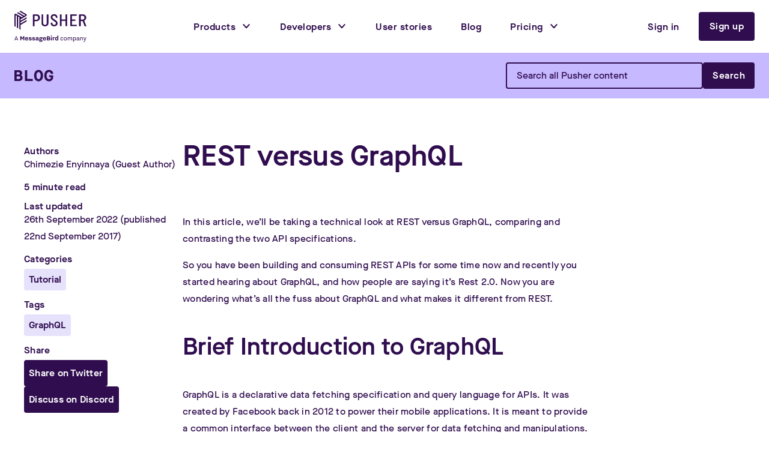

--- FILE ---
content_type: text/html; charset=utf-8
request_url: https://pusher.com/blog/rest-versus-graphql/
body_size: 29514
content:
<!DOCTYPE html><html lang="en"><head><meta charSet="utf-8"/><meta http-equiv="x-ua-compatible" content="ie=edge"/><meta name="viewport" content="width=device-width, initial-scale=1, shrink-to-fit=no"/><meta name="generator" content="Gatsby 5.8.1"/><meta data-react-helmet="true" property="og:image" content="https://images.prismic.io/pusher-website/8f1b29e4-fbb8-45ee-bab8-81d40fe12bbd_Pusher.png?ixlib=gatsbyFP&amp;q=95&amp;auto=compress%2Cformat"/><meta data-react-helmet="true" property="og:type" content="website"/><meta data-react-helmet="true" name="google-site-verification" content="jwI7PUfsfRwYM53d07lRhnl4D1JJfEUrk9JXvtmH180"/><meta data-react-helmet="true" name="facebook-domain-verification" content="qhrday0846mqkzam6n5aq9krqrrlyv"/><meta data-react-helmet="true" property="og:title" content="REST versus GraphQL | Pusher blog"/><meta data-react-helmet="true" property="twitter:title" content="REST versus GraphQL | Pusher blog"/><meta data-react-helmet="true" name="twitter:site" content="@pusher"/><meta data-react-helmet="true" name="twitter:card" content="summary_large_image"/><meta data-react-helmet="true" name="description" content="In this tutorial, we will compare Rest with GraphQL which has cool features and solves most of the problems faced with REST but neither of them is a silver bullet."/><meta data-react-helmet="true" name="description" property="og:description" content="In this tutorial, we will compare Rest with GraphQL which has cool features and solves most of the problems faced with REST but neither of them is a silver bullet."/><meta data-react-helmet="true" property="twitter:description" content="In this tutorial, we will compare Rest with GraphQL which has cool features and solves most of the problems faced with REST but neither of them is a silver bullet."/><style data-href="/styles.979fd0adeac614b84ee6.css" data-identity="gatsby-global-css">@font-face{font-display:swap;font-family:Maison Neue;font-style:normal;font-weight:500;src:url(/fonts/MaisonNeueWEB-Medium.woff2) format("woff2"),url(/fonts/MaisonNeueWEB-Medium.woff) format("woff")}@font-face{font-display:swap;font-family:Maison Neue;font-style:normal;font-weight:600;src:url(/fonts/MaisonNeueWEB-Demi.woff2) format("woff2"),url(/fonts/MaisonNeueWEB-Demi.woff) format("woff")}@font-face{font-display:swap;font-family:Maison Neue;font-style:normal;font-weight:700;src:url(/fonts/MaisonNeueWEB-Bold.woff2) format("woff2"),url(/fonts/MaisonNeueWEB-Bold.woff) format("woff")}@font-face{font-display:swap;font-family:Maison Neue Mono;font-style:normal;font-weight:400;src:url(/fonts/MaisonNeueMonoWEB-Regular.woff2) format("woff2"),url(/fonts/MaisonNeueMonoWEB-Regular.woff) format("woff")}:root{--rt-color-white:#fff;--rt-color-dark:#222;--rt-color-success:#8dc572;--rt-color-error:#be6464;--rt-color-warning:#f0ad4e;--rt-color-info:#337ab7;--rt-opacity:0.9}.react-tooltip__tooltip_KtSkBq{border-radius:3px;font-size:90%;left:0;opacity:0;padding:8px 16px;pointer-events:none;position:absolute;top:0;transition:opacity .3s ease-out;visibility:hidden;width:-webkit-max-content;width:max-content;will-change:opacity,visibility}.react-tooltip__fixed_KtSkBq{position:fixed}.react-tooltip__arrow_KtSkBq{background:inherit;height:8px;position:absolute;transform:rotate(45deg);width:8px}.react-tooltip__no-arrow_KtSkBq{display:none}.react-tooltip__clickable_KtSkBq{pointer-events:auto}.react-tooltip__show_KtSkBq{opacity:var(--rt-opacity);visibility:visible}.react-tooltip__dark_KtSkBq{background:var(--rt-color-dark);color:var(--rt-color-white)}.react-tooltip__light_KtSkBq{background-color:var(--rt-color-white);color:var(--rt-color-dark)}.react-tooltip__success_KtSkBq{background-color:var(--rt-color-success);color:var(--rt-color-white)}.react-tooltip__warning_KtSkBq{background-color:var(--rt-color-warning);color:var(--rt-color-white)}.react-tooltip__error_KtSkBq{background-color:var(--rt-color-error);color:var(--rt-color-white)}.react-tooltip__info_KtSkBq{background-color:var(--rt-color-info);color:var(--rt-color-white)}[data-rmiz]{position:relative}[data-rmiz-ghost]{pointer-events:none;position:absolute}[data-rmiz-btn-unzoom],[data-rmiz-btn-zoom]{-webkit-appearance:none;appearance:none;background-color:rgba(0,0,0,.7);border:none;border-radius:50%;box-shadow:0 0 1px hsla(0,0%,100%,.5);color:#fff;height:40px;margin:0;outline-offset:2px;padding:9px;touch-action:manipulation;width:40px}[data-rmiz-btn-zoom]:not(:focus):not(:active){clip:rect(0 0 0 0);-webkit-clip-path:inset(50%);clip-path:inset(50%);height:1px;overflow:hidden;pointer-events:none;position:absolute;white-space:nowrap;width:1px}[data-rmiz-btn-zoom]{cursor:zoom-in;inset:10px 10px auto auto;position:absolute}[data-rmiz-btn-unzoom]{cursor:zoom-out;inset:20px 20px auto auto;position:absolute;z-index:1}[data-rmiz-content=found] [data-zoom],[data-rmiz-content=found] [role=img],[data-rmiz-content=found] img,[data-rmiz-content=found] svg{cursor:zoom-in}[data-rmiz-modal]::-webkit-backdrop{display:none}[data-rmiz-modal]::backdrop{display:none}[data-rmiz-modal][open]{background:transparent;border:0;height:100vh;height:100svh;margin:0;max-height:none;max-width:none;overflow:hidden;padding:0;position:fixed;width:100vw;width:100svw}[data-rmiz-modal-overlay]{inset:0;position:absolute;transition:background-color .3s}[data-rmiz-modal-overlay=hidden]{background-color:hsla(0,0%,100%,0)}[data-rmiz-modal-overlay=visible]{background-color:#fff}[data-rmiz-modal-content]{height:100%;position:relative;width:100%}[data-rmiz-modal-img]{cursor:zoom-out;image-rendering:high-quality;position:absolute;transform-origin:top left;transition:transform .3s}@media (prefers-reduced-motion:reduce){[data-rmiz-modal-img],[data-rmiz-modal-overlay]{transition-duration:.01ms!important}}</style><title data-react-helmet="true">REST versus GraphQL | Pusher blog</title><link data-react-helmet="true" rel="icon" type="image/png" href="/favicon-196x196.png" sizes="196x196"/><link data-react-helmet="true" rel="icon" type="image/png" href="/favicon-128x128.png" sizes="128x128"/><link data-react-helmet="true" rel="icon" type="image/png" href="/favicon-96x96.png" sizes="96x96"/><link data-react-helmet="true" rel="icon" type="image/png" href="/favicon-32x32.png" sizes="32x32"/><link data-react-helmet="true" rel="icon" type="image/png" href="/favicon-16x16.png" sizes="16x16"/><link data-react-helmet="true" rel="preload" href="/fonts/MaisonNeueWEB-Medium.woff2" as="font" type="font/woff2" crossorigin="anonymous"/><link data-react-helmet="true" rel="preload" href="/fonts/MaisonNeueWEB-Demi.woff2" as="font" type="font/woff2" crossorigin="anonymous"/><link data-react-helmet="true" rel="preload" href="/fonts/MaisonNeueWEB-Bold.woff2" as="font" type="font/woff2" crossorigin="anonymous"/><link data-react-helmet="true" rel="preload" href="/fonts/MaisonNeueWEB-BlackItalic.woff2" as="font" type="font/woff2" crossorigin="anonymous"/><link data-react-helmet="true" rel="preload" href="/fonts/MaisonNeueMonoWEB-Regular.woff2" as="font" type="font/woff2" crossorigin="anonymous"/><style data-styled="" data-styled-version="5.3.9">.cRTzjR{margin-left:auto;margin-right:auto;padding-left:16px;padding-right:16px;}/*!sc*/
@media (min-width:700px){.cRTzjR{padding-left:45px;padding-right:45px;}}/*!sc*/
@media (min-width:1000px){.cRTzjR{max-width:1200px;}}/*!sc*/
@media (min-width:1400px){.cRTzjR{max-width:1280px;padding-left:85px;padding-right:85px;}}/*!sc*/
data-styled.g1[id="Container-sc-mqr3kr-0"]{content:"cRTzjR,"}/*!sc*/
.hZlFEr{font-size:20px;line-height:164%;font-weight:500;-webkit-letter-spacing:0.5px;-moz-letter-spacing:0.5px;-ms-letter-spacing:0.5px;letter-spacing:0.5px;}/*!sc*/
@media (min-width:1400px){.hZlFEr{font-size:25px;line-height:156%;}}/*!sc*/
data-styled.g5[id="Text__Heading4-sc-73ytnd-3"]{content:"hZlFEr,"}/*!sc*/
.bAMNpF{font-weight:500;font-size:16px;line-height:172%;-webkit-letter-spacing:0.25px;-moz-letter-spacing:0.25px;-ms-letter-spacing:0.25px;letter-spacing:0.25px;font-weight:600;-webkit-letter-spacing:0.5px;-moz-letter-spacing:0.5px;-ms-letter-spacing:0.5px;letter-spacing:0.5px;}/*!sc*/
.lcqCHo{font-weight:500;font-size:16px;line-height:172%;-webkit-letter-spacing:0.25px;-moz-letter-spacing:0.25px;-ms-letter-spacing:0.25px;letter-spacing:0.25px;}/*!sc*/
data-styled.g7[id="Text__Paragraph-sc-73ytnd-5"]{content:"bAMNpF,lcqCHo,"}/*!sc*/
.jxigDK{font-weight:500;font-size:16px;line-height:28px;-webkit-letter-spacing:0.25px;-moz-letter-spacing:0.25px;-ms-letter-spacing:0.25px;letter-spacing:0.25px;}/*!sc*/
data-styled.g8[id="Text__Copyright-sc-73ytnd-6"]{content:"jxigDK,"}/*!sc*/
.deYSNt{padding:8px 16px;background-color:#8731D2;font-weight:600;font-size:16px;line-height:28px;-webkit-letter-spacing:0.5px;-moz-letter-spacing:0.5px;-ms-letter-spacing:0.5px;letter-spacing:0.5px;color:white;border-radius:4px;-webkit-transition:all 0.1s ease;transition:all 0.1s ease;background-color:#300D4F;border:2px solid #300D4F;}/*!sc*/
.deYSNt:hover{background-color:#C223CE;}/*!sc*/
.deYSNt:active{background-color:#DCDCDC;color:#300D4F;}/*!sc*/
.deYSNt:hover{color:white;background-color:#7d6cad;border:2px solid #7d6cad;}/*!sc*/
.jvSrRs{padding:8px 16px;background-color:#8731D2;font-weight:600;font-size:16px;line-height:28px;-webkit-letter-spacing:0.5px;-moz-letter-spacing:0.5px;-ms-letter-spacing:0.5px;letter-spacing:0.5px;color:white;border-radius:4px;-webkit-transition:all 0.1s ease;transition:all 0.1s ease;}/*!sc*/
.jvSrRs:hover{background-color:#C223CE;}/*!sc*/
.jvSrRs:active{background-color:#DCDCDC;color:#300D4F;}/*!sc*/
data-styled.g11[id="Buttons__Button-sc-62rjb8-0"]{content:"deYSNt,jvSrRs,"}/*!sc*/
.dSioBW{z-index:4;}/*!sc*/
data-styled.g13[id="Navbar__OuterOuterContainer-sc-sxfljo-0"]{content:"dSioBW,"}/*!sc*/
.kUXEUO{width:100%;background-color:white;z-index:3;}/*!sc*/
@media (min-width:984px){}/*!sc*/
data-styled.g14[id="Navbar__OuterContainer-sc-sxfljo-1"]{content:"kUXEUO,"}/*!sc*/
.erbqUP{display:-webkit-box;display:-webkit-flex;display:-ms-flexbox;display:flex;-webkit-box-pack:justify;-webkit-justify-content:space-between;-ms-flex-pack:justify;justify-content:space-between;height:88px;-webkit-align-items:center;-webkit-box-align:center;-ms-flex-align:center;align-items:center;}/*!sc*/
data-styled.g18[id="Navbar__NavbarContent-sc-sxfljo-5"]{content:"erbqUP,"}/*!sc*/
.xmPtq{max-width:100%;box-shadow:0px 2px 4px rgba(0,0,0,0.07);position:relative;overflow:auto;}/*!sc*/
@media (min-width:744px){.xmPtq{padding-left:24px;padding-right:24px;}}/*!sc*/
@media (min-width:984px){.xmPtq{max-width:100%;overflow:initial;}}/*!sc*/
data-styled.g19[id="Navbar__CustomContainer-sc-sxfljo-6"]{content:"xmPtq,"}/*!sc*/
.hpflQo{width:120px;height:52px;}/*!sc*/
data-styled.g20[id="Navbar__Logo-sc-sxfljo-7"]{content:"hpflQo,"}/*!sc*/
.iGcoOl{display:none;}/*!sc*/
@media (min-width:984px){.iGcoOl{display:-webkit-box;display:-webkit-flex;display:-ms-flexbox;display:flex;margin-left:30px;}.iGcoOl > li{position:relative;cursor:pointer;}.iGcoOl > li:hover > div{display:block;}.iGcoOl > li:hover > img{-webkit-transform:translateY(0px) rotate(180deg);-ms-transform:translateY(0px) rotate(180deg);transform:translateY(0px) rotate(180deg);}.iGcoOl > li:not(:last-child){margin-right:28px;}.iGcoOl > li > img{margin-left:10px;-webkit-transform:translateY(-2px);-ms-transform:translateY(-2px);transform:translateY(-2px);-webkit-transition:all 0.15s ease-in-out;transition:all 0.15s ease-in-out;}}/*!sc*/
@media (min-width:1100px){.iGcoOl > li:not(:last-child){margin-right:40px;}}/*!sc*/
@media (min-width:1248px){.iGcoOl > li:not(:last-child){margin-right:48px;}}/*!sc*/
data-styled.g24[id="Navbar__CenterMenu-sc-sxfljo-11"]{content:"iGcoOl,"}/*!sc*/
.hMvIsa{margin-left:auto;}/*!sc*/
@media (max-width:calc(1000px - 1px)){.hMvIsa a,.hMvIsa button{padding:6px;font-weight:600;line-height:24px;}}/*!sc*/
@media (min-width:984px){.hMvIsa{display:-webkit-box;display:-webkit-flex;display:-ms-flexbox;display:flex;-webkit-align-items:center;-webkit-box-align:center;-ms-flex-align:center;align-items:center;margin-left:0px;}.hMvIsa li:not(:last-child){margin-right:24px;}}/*!sc*/
@media (min-width:1248px){.hMvIsa li:not(:last-child){margin-right:32px;}}/*!sc*/
data-styled.g25[id="Navbar__RightMenu-sc-sxfljo-12"]{content:"hMvIsa,"}/*!sc*/
.hJfXrn{display:none;}/*!sc*/
@media (min-width:984px){.hJfXrn{display:block;}}/*!sc*/
data-styled.g26[id="Navbar__SignIn-sc-sxfljo-13"]{content:"hJfXrn,"}/*!sc*/
.hIEYyq{width:40px;height:40px;margin-left:16px;cursor:pointer;background-color:#bfb1ff;border-radius:4px;}/*!sc*/
@media (min-width:984px){.hIEYyq{display:none;}}/*!sc*/
data-styled.g27[id="Navbar__BurgerMenuContainer-sc-sxfljo-14"]{content:"hIEYyq,"}/*!sc*/
.ddKFPY{display:block;width:20px;height:2px;background-color:#300D4F;border-radius:10px;-webkit-transform:translate(10px,19px);-ms-transform:translate(10px,19px);transform:translate(10px,19px);-webkit-transition:all 0.3s cubic-bezier(0.455,0.03,0.515,0.955);transition:all 0.3s cubic-bezier(0.455,0.03,0.515,0.955);}/*!sc*/
.ddKFPY:before{content:'';display:block;width:20px;height:2px;background-color:#300D4F;-webkit-transform:translateY(-7px);-ms-transform:translateY(-7px);transform:translateY(-7px);border-radius:10px;-webkit-transition:all 0.3s cubic-bezier(0.455,0.03,0.515,0.955);transition:all 0.3s cubic-bezier(0.455,0.03,0.515,0.955);}/*!sc*/
.ddKFPY:after{content:'';display:block;width:20px;height:2px;background-color:#300D4F;-webkit-transform:translateY(5px);-ms-transform:translateY(5px);transform:translateY(5px);border-radius:10px;-webkit-transition:all 0.3s cubic-bezier(0.455,0.03,0.515,0.955);transition:all 0.3s cubic-bezier(0.455,0.03,0.515,0.955);}/*!sc*/
data-styled.g28[id="Navbar__BurgerMenu-sc-sxfljo-15"]{content:"ddKFPY,"}/*!sc*/
.hOsrPy{display:none;width:336px;position:absolute;padding-top:8px;left:-122px;}/*!sc*/
.hOsskx{display:none;width:336px;position:absolute;padding-top:8px;left:-112px;}/*!sc*/
.hOtdIe{display:none;width:336px;position:absolute;padding-top:8px;left:-133px;}/*!sc*/
data-styled.g29[id="Navbar__HoverMenu-sc-sxfljo-16"]{content:"hOsrPy,hOsskx,hOtdIe,"}/*!sc*/
.kMGA-dM{position:relative;padding:8px;background-color:white;box-shadow:0px 1px 16px rgba(0,0,0,0.24);border-radius:6px;z-index:3;}/*!sc*/
.kMGA-dM a{display:block;}/*!sc*/
.kMGA-dM a:not(:last-child){margin-bottom:8px;}/*!sc*/
.kMGA-dM li{padding:16px;border-radius:3px;-webkit-transition:all 0.15s ease-in-out;transition:all 0.15s ease-in-out;}/*!sc*/
.kMGA-dM li path{-webkit-transition:all 0.15s ease-in-out;transition:all 0.15s ease-in-out;}/*!sc*/
.kMGA-dM li:hover{background-color:#C223CE;color:white;}/*!sc*/
.kMGA-dM li:hover path{fill:white;}/*!sc*/
.kMGA-dM img{padding-bottom:9px;}/*!sc*/
data-styled.g30[id="Navbar__HoverMenuInner-sc-sxfljo-17"]{content:"kMGA-dM,"}/*!sc*/
.jZEECk{position:absolute;top:-8px;left:50%;-webkit-transform:translateX(-50%);-ms-transform:translateX(-50%);transform:translateX(-50%);}/*!sc*/
data-styled.g31[id="Navbar__TriangleTop-sc-sxfljo-18"]{content:"jZEECk,"}/*!sc*/
.hrGdqM{padding-top:64px;padding-bottom:56px;background-color:#f9f8ff;}/*!sc*/
@media (min-width:1400px){.hrGdqM{margin-top:60px;}}/*!sc*/
data-styled.g54[id="Footer__OuterContainer-sc-m2xs96-0"]{content:"hrGdqM,"}/*!sc*/
.bCGXyl{display:-webkit-box;display:-webkit-flex;display:-ms-flexbox;display:flex;-webkit-flex-direction:column;-ms-flex-direction:column;flex-direction:column;}/*!sc*/
@media (min-width:1000px){.bCGXyl{-webkit-flex-direction:row;-ms-flex-direction:row;flex-direction:row;position:relative;}}/*!sc*/
data-styled.g55[id="Footer__Top-sc-m2xs96-1"]{content:"bCGXyl,"}/*!sc*/
@media (min-width:1000px){}/*!sc*/
@media (min-width:1400px){.fnFyoa{position:relative;margin-top:0px;}}/*!sc*/
data-styled.g56[id="Footer__Bottom-sc-m2xs96-2"]{content:"fnFyoa,"}/*!sc*/
@media (min-width:1000px){.jlxLIv{-webkit-box-flex:1;-webkit-flex-grow:1;-ms-flex-positive:1;flex-grow:1;}}/*!sc*/
data-styled.g57[id="Footer__LogoContainer-sc-m2xs96-3"]{content:"jlxLIv,"}/*!sc*/
.dqhNYY{width:144px;height:62px;}/*!sc*/
data-styled.g58[id="Footer__Logo-sc-m2xs96-4"]{content:"dqhNYY,"}/*!sc*/
.bBLfEl{display:-webkit-box;display:-webkit-flex;display:-ms-flexbox;display:flex;-webkit-flex-direction:column;-ms-flex-direction:column;flex-direction:column;margin-top:24px;margin-bottom:64px;-webkit-column-gap:30px;column-gap:30px;}/*!sc*/
.bBLfEl li{display:-webkit-box;display:-webkit-flex;display:-ms-flexbox;display:flex;margin-top:16px;}/*!sc*/
.bBLfEl a{display:block;}/*!sc*/
@media (min-width:700px){.bBLfEl{-webkit-flex-direction:row;-ms-flex-direction:row;flex-direction:row;-webkit-box-pack:justify;-webkit-justify-content:space-between;-ms-flex-pack:justify;justify-content:space-between;margin-top:64px;}}/*!sc*/
@media (min-width:1000px){.bBLfEl{-webkit-box-flex:1;-webkit-flex-grow:1;-ms-flex-positive:1;flex-grow:1;min-width:690px;max-width:690px;margin-top:0px;}}/*!sc*/
@media (min-width:1400px){.bBLfEl{min-width:720px;max-width:720px;margin-bottom:0px;}}/*!sc*/
data-styled.g59[id="Footer__Menu-sc-m2xs96-5"]{content:"bBLfEl,"}/*!sc*/
.jDCSwE{margin-top:40px;}/*!sc*/
.jDCSwE ul{font-weight:500;}/*!sc*/
@media (min-width:700px){.jDCSwE{width:calc(100% / 3);margin-top:0px;}}/*!sc*/
data-styled.g60[id="Footer__SubMenu-sc-m2xs96-6"]{content:"jDCSwE,"}/*!sc*/
.bLFzET{font-size:16px;line-height:172%;-webkit-letter-spacing:0.25px;-moz-letter-spacing:0.25px;-ms-letter-spacing:0.25px;letter-spacing:0.25px;font-weight:700;}/*!sc*/
data-styled.g61[id="Footer__Heading-sc-m2xs96-7"]{content:"bLFzET,"}/*!sc*/
.chjcen{margin-top:48px;margin-bottom:48px;}/*!sc*/
.chjcen ul{display:-webkit-box;display:-webkit-flex;display:-ms-flexbox;display:flex;-webkit-flex-wrap:wrap;-ms-flex-wrap:wrap;flex-wrap:wrap;gap:16px 0;}/*!sc*/
.chjcen li{margin-right:18px;}/*!sc*/
.chjcen li:last-of-type{margin-right:0;}/*!sc*/
@media (min-width:1000px){}/*!sc*/
@media (min-width:1400px){.chjcen{margin-bottom:34px;}}/*!sc*/
data-styled.g62[id="Footer__SocialMediaContainer-sc-m2xs96-8"]{content:"chjcen,"}/*!sc*/
.bVuTIP{position:relative;width:100%;}/*!sc*/
.bVuTIP::before{content:'';background-image:url([data-uri]);background-size:contain;position:absolute;right:18px;top:18px;width:12px;height:12px;pointer-events:none;background-repeat:no-repeat;}/*!sc*/
@media (min-width:744px){.bVuTIP{display:none;}}/*!sc*/
data-styled.g85[id="TableOfContent__MobileWrapper-sc-bf7dii-0"]{content:"bVuTIP,"}/*!sc*/
.gzMOiX{width:100%;padding:8px 16px;padding-right:32px;border:0px;border-radius:4px;font-size:16px;line-height:24px;font-weight:600;color:#300D4F;-webkit-letter-spacing:0.5px;-moz-letter-spacing:0.5px;-ms-letter-spacing:0.5px;letter-spacing:0.5px;text-overflow:ellipsis;background-color:#e6e2fc;-webkit-appearance:button;-moz-appearance:button;appearance:button;cursor:pointer;outline:none;-webkit-appearance:none;}/*!sc*/
data-styled.g86[id="TableOfContent__Select-sc-bf7dii-1"]{content:"gzMOiX,"}/*!sc*/
.fqLCGN{display:none;-webkit-scrollbar-gutter:stable;-moz-scrollbar-gutter:stable;-ms-scrollbar-gutter:stable;scrollbar-gutter:stable;padding-right:4px;overflow-y:hidden;width:100%;max-height:84vh;top:0;}/*!sc*/
.fqLCGN:hover{overflow-y:auto;}/*!sc*/
@media (min-width:744px){.fqLCGN{display:block;}}/*!sc*/
@media (min-width:1248px){.fqLCGN{max-width:264px;}}/*!sc*/
data-styled.g87[id="TableOfContent__DesktopWrapper-sc-bf7dii-2"]{content:"fqLCGN,"}/*!sc*/
.jpodUS{display:block;margin-bottom:8px;margin-left:0px;}/*!sc*/
.jpodUS:first-of-type{border-top:none;}/*!sc*/
.jpodUS:last-of-type{margin-bottom:0;}/*!sc*/
data-styled.g88[id="TableOfContent__Heading-sc-bf7dii-3"]{content:"jpodUS,"}/*!sc*/
.hQgFPV{display:block;background-color:none;font-size:16px;font-weight:600;line-height:24px;padding:4px 8px;border-radius:4px;-webkit-transition:background-color ease 200ms;transition:background-color ease 200ms;}/*!sc*/
.hQgFPV:hover{opacity:0.7;}/*!sc*/
data-styled.g89[id="TableOfContent__HeadingLink-sc-bf7dii-4"]{content:"hQgFPV,"}/*!sc*/
.eLZtaH{color:#4BB543;margin-left:16px;display:none;}/*!sc*/
data-styled.g90[id="hocs__CopyLinkButton-sc-d5soun-0"]{content:"eLZtaH,"}/*!sc*/
.fvUeZd{line-height:48px;font-size:36px;font-weight:600;-webkit-letter-spacing:0.25px;-moz-letter-spacing:0.25px;-ms-letter-spacing:0.25px;letter-spacing:0.25px;}/*!sc*/
@media (min-width:744px){.fvUeZd{font-size:48px;line-height:64px;}}/*!sc*/
data-styled.g91[id="Typography__H1-sc-1bnioie-0"]{content:"fvUeZd,"}/*!sc*/
.jaoFLa{line-height:48px;font-size:32px;font-weight:600;-webkit-letter-spacing:0.25px;-moz-letter-spacing:0.25px;-ms-letter-spacing:0.25px;letter-spacing:0.25px;}/*!sc*/
@media (min-width:744px){.jaoFLa{font-size:40px;line-height:52px;}}/*!sc*/
data-styled.g92[id="Typography__H2-sc-1bnioie-1"]{content:"jaoFLa,"}/*!sc*/
.kjHJGs{display:inline-block;}/*!sc*/
@media (min-width:984px){.kjHJGs:hover{-webkit-text-decoration:underline;text-decoration:underline;cursor:pointer;}.kjHJGs:hover .copy{display:inline-block;}}/*!sc*/
data-styled.g97[id="Typography__H2WithCopyStyling-sc-1bnioie-6"]{content:"kjHJGs,"}/*!sc*/
.fxSXlu{line-height:28px;font-size:16px;font-weight:600;-webkit-letter-spacing:0.25px;-moz-letter-spacing:0.25px;-ms-letter-spacing:0.25px;letter-spacing:0.25px;font-weight:500;-webkit-letter-spacing:0.25px;-moz-letter-spacing:0.25px;-ms-letter-spacing:0.25px;letter-spacing:0.25px;margin:16px 0;}/*!sc*/
@media (min-width:744px){.fxSXlu{font-size:16px;line-height:28px;}}/*!sc*/
.fxSXlu:first-of-type{margin-top:0;}/*!sc*/
.fxSXlu:last-of-type{margin-bottom:0;}/*!sc*/
data-styled.g101[id="Typography__P-sc-1bnioie-10"]{content:"fxSXlu,"}/*!sc*/
.eVlkaw{color:#300d4f;border-bottom:2px solid #300d4f;font-weight:600;padding-bottom:1px;-webkit-transition:all 0.15s ease-in;transition:all 0.15s ease-in;}/*!sc*/
.eVlkaw:hover{cursor:pointer;color:#c223ce;border-color:#c223ce;}/*!sc*/
data-styled.g102[id="Typography__A-sc-1bnioie-11"]{content:"eVlkaw,"}/*!sc*/
.ffjcSF{background-color:#f0f1f6;padding:8px;padding-left:32px;margin:16px 0;}/*!sc*/
.ffjcSF li{display:list-item;list-style:disc;list-style-type:disc;}/*!sc*/
data-styled.g104[id="Typography__Ul-sc-1bnioie-13"]{content:"ffjcSF,"}/*!sc*/
.fdRSmV{font-size:16px;line-height:28px;-webkit-letter-spacing:0.25px;-moz-letter-spacing:0.25px;-ms-letter-spacing:0.25px;letter-spacing:0.25px;}/*!sc*/
data-styled.g105[id="Typography__Li-sc-1bnioie-14"]{content:"fdRSmV,"}/*!sc*/
html{box-sizing:border-box;}/*!sc*/
*,*::before,*::after{box-sizing:inherit;}/*!sc*/
:root{-moz-tab-size:4;tab-size:4;}/*!sc*/
html{line-height:1.15;-webkit-text-size-adjust:100%;}/*!sc*/
body{margin:0;}/*!sc*/
body{font-family:-apple-system,BlinkMacSystemFont,"Segoe UI",Roboto,Helvetica,Arial,sans-serif,"Apple Color Emoji","Segoe UI Emoji","Segoe UI Symbol";}/*!sc*/
hr{height:0;}/*!sc*/
abbr[title]{-webkit-text-decoration:underline dotted;text-decoration:underline dotted;}/*!sc*/
b,strong{font-weight:bolder;}/*!sc*/
code,kbd,samp,pre{font-family:SFMono-Regular,Consolas,"Liberation Mono",Menlo,Courier,monospace;font-size:1em;}/*!sc*/
small{font-size:80%;}/*!sc*/
sub,sup{font-size:75%;line-height:0;position:relative;vertical-align:baseline;}/*!sc*/
sub{bottom:-0.25em;}/*!sc*/
sup{top:-0.5em;}/*!sc*/
button,input,optgroup,select,textarea{font-family:inherit;font-size:100%;line-height:1.15;margin:0;}/*!sc*/
button,select{text-transform:none;}/*!sc*/
button,[type="button"],[type="reset"],[type="submit"]{-webkit-appearance:button;}/*!sc*/
button::-moz-focus-inner,[type="button"]::-moz-focus-inner,[type="reset"]::-moz-focus-inner,[type="submit"]::-moz-focus-inner{border-style:none;padding:0;}/*!sc*/
button:-moz-focusring,[type="button"]:-moz-focusring,[type="reset"]:-moz-focusring,[type="submit"]:-moz-focusring{outline:1px dotted ButtonText;}/*!sc*/
fieldset{padding:0.35em 0.75em 0.625em;}/*!sc*/
legend{padding:0;}/*!sc*/
progress{vertical-align:baseline;}/*!sc*/
[type="number"]::-webkit-inner-spin-button,[type="number"]::-webkit-outer-spin-button{height:auto;}/*!sc*/
[type="search"]{-webkit-appearance:textfield;outline-offset:-2px;}/*!sc*/
[type="search"]::-webkit-search-decoration{-webkit-appearance:none;}/*!sc*/
::-webkit-file-upload-button{-webkit-appearance:button;font:inherit;}/*!sc*/
summary{display:list-item;}/*!sc*/
*{-webkit-font-smoothing:antialiased;-moz-osx-font-smoothing:grayscale;}/*!sc*/
body{font-family:'Maison Neue',sans-serif;font-size:16px;line-height:28px;color:#300D4F;}/*!sc*/
h1,h2,h3,h4,h5,h6{margin:0;}/*!sc*/
p{margin:0;}/*!sc*/
ul{list-style:none;padding:0;margin:0;}/*!sc*/
a{color:inherit;-webkit-text-decoration:none;text-decoration:none;}/*!sc*/
button{padding:0;margin:0;border:none;background:none;color:inherit;cursor:pointer;}/*!sc*/
img{vertical-align:middle;}/*!sc*/
figure{margin:0;}/*!sc*/
pre{margin:0;}/*!sc*/
blockquote{margin:0;}/*!sc*/
.js-focus-visible :focus:not(.focus-visible){outline:none;}/*!sc*/
input[type='text'],input[type='email']{-webkit-appearance:none;-moz-appearance:none;appearance:none;}/*!sc*/
textarea{-webkit-appearance:none;-moz-appearance:none;appearance:none;}/*!sc*/
pre,code{font-family:'Maison Neue Mono',sans-serif;}/*!sc*/
.ReactModal__Content{border:none !important;border-radius:0 !important;}/*!sc*/
.pagination{display:-webkit-box;display:-webkit-flex;display:-ms-flexbox;display:flex;-webkit-flex-wrap:wrap;-ms-flex-wrap:wrap;flex-wrap:wrap;gap:8px;-webkit-align-items:center;-webkit-box-align:center;-ms-flex-align:center;align-items:center;-webkit-box-pack:center;-webkit-justify-content:center;-ms-flex-pack:center;justify-content:center;width:100%;margin:0;padding:40px 16px;position:relative;}/*!sc*/
.pagination .previous,.pagination .next{display:none;}/*!sc*/
.pagination-li{border-radius:4px;color:#300D4F;}/*!sc*/
.pagination-li a{display:-webkit-box;display:-webkit-flex;display:-ms-flexbox;display:flex;-webkit-align-items:center;-webkit-box-align:center;-ms-flex-align:center;align-items:center;-webkit-box-pack:center;-webkit-justify-content:center;-ms-flex-pack:center;justify-content:center;width:48px;height:48px;cursor:pointer;}/*!sc*/
.pagination-li:hover,.pagination-li.selected{background-color:#e6e2fc;}/*!sc*/
.react-tooltip{position:absolute;width:200px !important;background-color:#300D4F !important;padding:8px;border-radius:6px;opacity:1;font-weight:500;font-size:16px;line-height:23px;-webkit-letter-spacing:0.25px;-moz-letter-spacing:0.25px;-ms-letter-spacing:0.25px;letter-spacing:0.25px;text-align:center;color:white;z-index:9999;}/*!sc*/
.react-tooltip button{font-weight:600;padding-bottom:1px;border-bottom:3px solid;}/*!sc*/
.react-tooltip button:hover{color:#300D4F;background-color:white;border-bottom:3px solid white;}/*!sc*/
.react-tooltip__place-top:after{border-top-color:#300D4F;border-top-width:13px;border-left:13px solid transparent;border-right:13px solid transparent;bottom:-13px;margin-left:-13px;}/*!sc*/
.react-tooltip__place-left:after{border-left-color:#300D4F;border-left-width:13px;border-top:13px solid transparent;border-bottom:13px solid transparent;right:-13px;margin-top:-13px;}/*!sc*/
.react-tooltip__place-right:after{border-right-color:#300D4F;border-right-width:13px;border-top:13px solid transparent;border-bottom:13px solid transparent;left:-13px;margin-top:-13px;}/*!sc*/
.react-tooltip__place-bottom:after{border-bottom-color:#300D4F;border-bottom-width:13px;border-left:13px solid transparent;border-right:13px solid transparent;top:-13px;margin-left:-13px;}/*!sc*/
.hs-cta-embed{display:none!important;height:0!important;width:100%!important;overflow:hidden!important;}/*!sc*/
[role='tooltip']{pointer-events:all !important;}/*!sc*/
data-styled.g573[id="sc-global-jtXiOT1"]{content:"sc-global-jtXiOT1,"}/*!sc*/
.cWzLmV{background:#C7B9FF;padding:16px 24px;display:-webkit-box;display:-webkit-flex;display:-ms-flexbox;display:flex;-webkit-flex-wrap:wrap;-ms-flex-wrap:wrap;flex-wrap:wrap;-webkit-align-items:center;-webkit-box-align:center;-ms-flex-align:center;align-items:center;-webkit-box-pack:justify;-webkit-justify-content:space-between;-ms-flex-pack:justify;justify-content:space-between;gap:16px;width:100%;max-height:194px;z-index:2;}/*!sc*/
@media (min-width:744px){.cWzLmV{min-height:76px;position:-webkit-sticky;position:sticky;top:0px;}}/*!sc*/
data-styled.g574[id="SearchBar__Container-sc-1rbmdkr-0"]{content:"cWzLmV,"}/*!sc*/
.dfkKQm{display:block;color:#300d4f;line-height:0;}/*!sc*/
data-styled.g575[id="SearchBar__BrandLink-sc-1rbmdkr-1"]{content:"dfkKQm,"}/*!sc*/
.bpeDTq{display:-webkit-box;display:-webkit-flex;display:-ms-flexbox;display:flex;-webkit-flex-wrap:wrap;-ms-flex-wrap:wrap;flex-wrap:wrap;gap:16px;width:100%;}/*!sc*/
@media (min-width:744px){.bpeDTq{max-width:414px;}}/*!sc*/
data-styled.g576[id="SearchBar__FormContainer-sc-1rbmdkr-2"]{content:"bpeDTq,"}/*!sc*/
.dUFhcL{background:transparent;border-style:none;border:2px solid #300d4f;border-radius:4px;color:#300d4f;display:inline-block;-webkit-box-flex:1;-webkit-flex-grow:1;-ms-flex-positive:1;flex-grow:1;font-weight:500;line-height:28px;outline:none;max-height:44px;padding:8px 16px;}/*!sc*/
.dUFhcL:hover{border-color:#fff;}/*!sc*/
.dUFhcL:focus{border-color:#fff;}/*!sc*/
.dUFhcL::-webkit-input-placeholder{color:#300d4f;font-weight:500;}/*!sc*/
.dUFhcL::-moz-placeholder{color:#300d4f;font-weight:500;}/*!sc*/
.dUFhcL:-ms-input-placeholder{color:#300d4f;font-weight:500;}/*!sc*/
.dUFhcL::placeholder{color:#300d4f;font-weight:500;}/*!sc*/
data-styled.g577[id="SearchBar__Input-sc-1rbmdkr-3"]{content:"dUFhcL,"}/*!sc*/
.eGOtaE{background:#300d4f;border-radius:4px;color:#fff;font-weight:600;height:44px;}/*!sc*/
.eGOtaE:hover{background:#fff;color:#300d4f;}/*!sc*/
@media (max-width:464px){.eGOtaE{width:100%;}}/*!sc*/
data-styled.g578[id="SearchBar__Submit-sc-1rbmdkr-4"]{content:"eGOtaE,"}/*!sc*/
.egCjPX{text-transform:capitalize;background-color:#e6e2fc;color:#300d4f;border-radius:4px;padding:4px 8px;font-weight:600;width:-webkit-fit-content;width:-moz-fit-content;width:fit-content;}/*!sc*/
data-styled.g579[id="Pill-sc-1gtnmru-0"]{content:"egCjPX,"}/*!sc*/
@media (min-width:744px){.eiLoiF{display:none;}}/*!sc*/
data-styled.g677[id="Utils__OnlyOnMobile-sc-btxiab-0"]{content:"eiLoiF,"}/*!sc*/
.jbxepG{display:none;}/*!sc*/
@media (min-width:744px){.jbxepG{display:block;}}/*!sc*/
data-styled.g678[id="Utils__OnlyOnDesktop-sc-btxiab-1"]{content:"jbxepG,"}/*!sc*/
.gMoEsU{background-color:#231c38;border-radius:8px;font-size:14px;margin:16px 0;overflow:hidden;}/*!sc*/
.gMoEsU .linenumber{opacity:0.5;}/*!sc*/
.gMoEsU .codeStyle{background-color:#190c25!important;}/*!sc*/
data-styled.g741[id="CodeSnippet__CodeBlock-sc-ov4fyy-0"]{content:"gMoEsU,"}/*!sc*/
.eDNcFJ{background:#F8F6FF;color:#8731D2;padding:0 8px;}/*!sc*/
data-styled.g742[id="CodeSnippet__Code-sc-ov4fyy-1"]{content:"eDNcFJ,"}/*!sc*/
.kjuemt{display:-webkit-box;display:-webkit-flex;display:-ms-flexbox;display:flex;-webkit-align-items:center;-webkit-box-align:center;-ms-flex-align:center;align-items:center;-webkit-box-pack:justify;-webkit-justify-content:space-between;-ms-flex-pack:justify;justify-content:space-between;background-color:#231c38;color:#fff;font-family:'Maison Neue';font-weight:600;padding:16px;text-transform:uppercase;width:100%;}/*!sc*/
data-styled.g743[id="CodeSnippet__Header-sc-ov4fyy-2"]{content:"kjuemt,"}/*!sc*/
.bIrJsG{background-color:#190c25!important;height:252px;-webkit-transition:height 200ms ease;transition:height 200ms ease;}/*!sc*/
data-styled.g744[id="CodeSnippet__Container-sc-ov4fyy-3"]{content:"bIrJsG,"}/*!sc*/
.kmZevD{background-color:transparent;color:#fff;padding:16px;position:relative;z-index:0;-webkit-transition:background-color ease 200ms;transition:background-color ease 200ms;}/*!sc*/
.kmZevD::after{content:'';display:none;position:absolute;left:0;right:0;top:-50px;bottom:0;background:rgb(0,0,0);background:linear-gradient(0deg,rgba(0,0,0,1) 0%,rgba(0,0,0,0) 100%);z-index:-1;}/*!sc*/
.kmZevD::after{display:block;}/*!sc*/
data-styled.g745[id="CodeSnippet__Footer-sc-ov4fyy-4"]{content:"kmZevD,"}/*!sc*/
.iRZIYR{background-color:#fff;color:#231c38;padding:8px 16px;border-radius:4px;font-weight:600;font-family:'Maison Neue';cursor:pointer;}/*!sc*/
data-styled.g746[id="CodeSnippet__CopyCodeButton-sc-ov4fyy-5"]{content:"iRZIYR,"}/*!sc*/
.joVJdB{-webkit-transform:rotate(0deg);-ms-transform:rotate(0deg);transform:rotate(0deg);-webkit-transition:-webkit-transform ease 300ms;-webkit-transition:transform ease 300ms;transition:transform ease 300ms;}/*!sc*/
data-styled.g747[id="CodeSnippet__CaretIcon-sc-ov4fyy-6"]{content:"joVJdB,"}/*!sc*/
.oXmDm{margin:16px auto;padding:8px;}/*!sc*/
.oXmDm:global [data-rmiz-wrap='visible'],.oXmDm:global [data-rmiz-wrap='hidden']{width:100%;height:100%;display:block;}/*!sc*/
data-styled.g748[id="ZoomImage__ZoomImageWrapper-sc-agae5n-0"]{content:"oXmDm,"}/*!sc*/
.QEXmd{display:block;width:100%;max-height:400px;object-fit:contain;}/*!sc*/
data-styled.g749[id="ZoomImage__CustomImage-sc-agae5n-1"]{content:"QEXmd,"}/*!sc*/
.bPYiaA h1,.bPYiaA h2,.bPYiaA h3,.bPYiaA h4,.bPYiaA h5{font-weight:600;-webkit-letter-spacing:0.25px;-moz-letter-spacing:0.25px;-ms-letter-spacing:0.25px;letter-spacing:0.25px;margin:24px 0;-webkit-scroll-margin-top:160px;-moz-scroll-margin-top:160px;-ms-scroll-margin-top:160px;scroll-margin-top:160px;}/*!sc*/
@media (min-width:744px){.bPYiaA h1,.bPYiaA h2,.bPYiaA h3,.bPYiaA h4,.bPYiaA h5{-webkit-scroll-margin-top:108px;-moz-scroll-margin-top:108px;-ms-scroll-margin-top:108px;scroll-margin-top:108px;}}/*!sc*/
.bPYiaA .linenumber{opacity:0.5;}/*!sc*/
data-styled.g750[id="RenderMarkdown__Wrapper-sc-1u2193p-0"]{content:"bPYiaA,"}/*!sc*/
.fIZfrU{max-width:1200px;margin:0 auto;padding:0 16px;-webkit-scroll-behavior:smooth;-moz-scroll-behavior:smooth;-ms-scroll-behavior:smooth;scroll-behavior:smooth;padding-bottom:32px;}/*!sc*/
@media (min-width:744px){.fIZfrU{padding:0 24px;padding-bottom:48px;}}/*!sc*/
@media (min-width:1248px){.fIZfrU{padding:0;padding-bottom:48px;}}/*!sc*/
data-styled.g765[id="strapiBlogPostSlug__Container-sc-3royxi-0"]{content:"fIZfrU,"}/*!sc*/
.ewdxkq{display:-webkit-box;display:-webkit-flex;display:-ms-flexbox;display:flex;-webkit-flex-direction:column;-ms-flex-direction:column;flex-direction:column;gap:16px;margin-bottom:32px;padding-bottom:32px;border-bottom:1px solid #eaecf5;}/*!sc*/
@media (min-width:744px){.ewdxkq{padding-top:0;border-bottom:none;}}/*!sc*/
data-styled.g766[id="strapiBlogPostSlug__IntroContainer-sc-3royxi-1"]{content:"ewdxkq,"}/*!sc*/
.iOfIXf{display:unset;padding:24px 0;}/*!sc*/
@media (min-width:744px){.iOfIXf{border-top:none;border-bottom:none;padding-top:0;max-width:216px;}}/*!sc*/
@media (min-width:1248px){.iOfIXf{max-width:264px;}}/*!sc*/
data-styled.g767[id="strapiBlogPostSlug__Info-sc-3royxi-2"]{content:"iOfIXf,"}/*!sc*/
.ciqtmA{margin:16px 0;}/*!sc*/
.gbnMkX{margin:16px 0;position:-webkit-sticky;position:sticky;-webkit-align-self:flex-start;-ms-flex-item-align:start;align-self:flex-start;top:32px;}/*!sc*/
data-styled.g768[id="strapiBlogPostSlug__InfoContent-sc-3royxi-3"]{content:"ciqtmA,gbnMkX,"}/*!sc*/
.dyACfP{font-weight:600;line-height:16px;margin-bottom:0;}/*!sc*/
.dyACfP:first-of-type{margin-top:0;}/*!sc*/
data-styled.g769[id="strapiBlogPostSlug__InfoHeading-sc-3royxi-4"]{content:"dyACfP,"}/*!sc*/
.RELxG{background-color:#ffffff;top:0;padding:16px 0;left:0;right:0;z-index:2;display:-webkit-box;display:-webkit-flex;display:-ms-flexbox;display:flex;-webkit-align-items:center;-webkit-box-align:center;-ms-flex-align:center;align-items:center;}/*!sc*/
@media (min-width:744px){.RELxG{display:block;z-index:1;padding:0;top:108px;max-width:296px;margin-top:64px;}}/*!sc*/
data-styled.g770[id="strapiBlogPostSlug__Toc-sc-3royxi-5"]{content:"RELxG,"}/*!sc*/
.bFWuQN{width:100%;overflow-x:hidden;border-top:1px solid #eaecf5;padding-top:32px;max-width:680px;}/*!sc*/
@media (min-width:744px){.bFWuQN{padding-top:0;border-top:none;}}/*!sc*/
.bFWuQN p:first-of-type{margin-top:0;}/*!sc*/
.bFWuQN img{width:100%;}/*!sc*/
data-styled.g771[id="strapiBlogPostSlug__Content-sc-3royxi-6"]{content:"bFWuQN,"}/*!sc*/
.fSgBox{display:-webkit-box;display:-webkit-flex;display:-ms-flexbox;display:flex;-webkit-align-items:center;-webkit-box-align:center;-ms-flex-align:center;align-items:center;margin:0;}/*!sc*/
.fSgBox:hover{cursor:pointer;color:#c223ce;border-color:#c223ce;}/*!sc*/
data-styled.g772[id="strapiBlogPostSlug__Author-sc-3royxi-7"]{content:"fSgBox,"}/*!sc*/
.bxqSel{display:-webkit-box;display:-webkit-flex;display:-ms-flexbox;display:flex;-webkit-align-items:flex-end;-webkit-box-align:flex-end;-ms-flex-align:flex-end;align-items:flex-end;-webkit-flex-wrap:wrap;-ms-flex-wrap:wrap;flex-wrap:wrap;gap:8px;font-size:16px;margin:8px 0;}/*!sc*/
data-styled.g773[id="strapiBlogPostSlug__ItemTags-sc-3royxi-8"]{content:"bxqSel,"}/*!sc*/
.gzhCCA{background-color:#300d4f;color:#fff;display:block;padding:8px;border-radius:4px;font-size:16px;font-weight:600;line-height:28px;-webkit-letter-spacing:0.25px;-moz-letter-spacing:0.25px;-ms-letter-spacing:0.25px;letter-spacing:0.25px;-webkit-text-decoration:none;text-decoration:none;}/*!sc*/
data-styled.g774[id="strapiBlogPostSlug__ShareButton-sc-3royxi-9"]{content:"gzhCCA,"}/*!sc*/
.cfmUCS{visibility:hidden;height:0;-webkit-scroll-margin-top:156px;-moz-scroll-margin-top:156px;-ms-scroll-margin-top:156px;scroll-margin-top:156px;}/*!sc*/
data-styled.g775[id="strapiBlogPostSlug__HiddenIntroductionHeading-sc-3royxi-10"]{content:"cfmUCS,"}/*!sc*/
@media (min-width:744px){.iQxqSG{display:-webkit-box;display:-webkit-flex;display:-ms-flexbox;display:flex;gap:24px;padding-top:64px;}}/*!sc*/
@media (min-width:984px){.iQxqSG{gap:104px;}}/*!sc*/
@media (min-width:1248px){.iQxqSG{gap:152px;}}/*!sc*/
data-styled.g778[id="strapiBlogPostSlug__DesktopView-sc-3royxi-13"]{content:"iQxqSG,"}/*!sc*/
</style><style>.gatsby-image-wrapper{position:relative;overflow:hidden}.gatsby-image-wrapper picture.object-fit-polyfill{position:static!important}.gatsby-image-wrapper img{bottom:0;height:100%;left:0;margin:0;max-width:none;padding:0;position:absolute;right:0;top:0;width:100%;object-fit:cover}.gatsby-image-wrapper [data-main-image]{opacity:0;transform:translateZ(0);transition:opacity .25s linear;will-change:opacity}.gatsby-image-wrapper-constrained{display:inline-block;vertical-align:top}</style><noscript><style>.gatsby-image-wrapper noscript [data-main-image]{opacity:1!important}.gatsby-image-wrapper [data-placeholder-image]{opacity:0!important}</style></noscript><script type="module">const e="undefined"!=typeof HTMLImageElement&&"loading"in HTMLImageElement.prototype;e&&document.body.addEventListener("load",(function(e){const t=e.target;if(void 0===t.dataset.mainImage)return;if(void 0===t.dataset.gatsbyImageSsr)return;let a=null,n=t;for(;null===a&&n;)void 0!==n.parentNode.dataset.gatsbyImageWrapper&&(a=n.parentNode),n=n.parentNode;const o=a.querySelector("[data-placeholder-image]"),r=new Image;r.src=t.currentSrc,r.decode().catch((()=>{})).then((()=>{t.style.opacity=1,o&&(o.style.opacity=0,o.style.transition="opacity 500ms linear")}))}),!0);</script><link rel="preconnect" href="https://static.cdn.prismic.io"/><link rel="dns-prefetch" href="https://static.cdn.prismic.io"/><link rel="sitemap" type="application/xml" href="/sitemap-index.xml"/></head><body><noscript id="gtm"><iframe title="Google Tag Manager" src="https://www.googletagmanager.com/ns.html?id=GTM-PK3QL4M" height="0" width="0" style="display:none;visibility:hidden"></iframe></noscript><div id="___gatsby"><div style="outline:none" tabindex="-1" id="gatsby-focus-wrapper"><div class="Navbar__OuterOuterContainer-sc-sxfljo-0 dSioBW"><div class="Navbar__OuterContainer-sc-sxfljo-1 kUXEUO"><div class="Container-sc-mqr3kr-0 Navbar__CustomContainer-sc-sxfljo-6 cRTzjR xmPtq"><div class="Navbar__NavbarContent-sc-sxfljo-5 erbqUP"><a href="/"><img src="/static/pusher-logo-0576fd4af5c38706f96f632235f3124a.svg" alt="Pusher" class="Navbar__Logo-sc-sxfljo-7 hpflQo"/></a><ul class="Navbar__CenterMenu-sc-sxfljo-11 iGcoOl"><li class="Text__Paragraph-sc-73ytnd-5 bAMNpF"><span>Products</span><img src="[data-uri]" alt=""/><div class="Navbar__HoverMenu-sc-sxfljo-16 hOsrPy"><ul class="Navbar__HoverMenuInner-sc-sxfljo-17 kMGA-dM"><img src="[data-uri]" alt="" class="Navbar__TriangleTop-sc-sxfljo-18 jZEECk"/><a href="/channels/"><li><svg width="152" height="26" viewBox="0 0 152 26" fill="none" xmlns="http://www.w3.org/2000/svg"><path d="M42.3518 4.86432C45.6438 4.86432 48.2014 7.12315 48.5569 10.4016L45.3324 10.9327C44.9976 8.96201 43.931 7.85456 42.3479 7.85456C40.1005 7.85456 38.7666 9.75933 38.7666 12.9486C38.7666 16.1378 40.1005 18.0426 42.3479 18.0426C44.0153 18.0426 45.0833 16.8692 45.3726 14.7202L48.5971 15.2746C48.1975 18.752 45.7502 21.0328 42.3479 21.0328C38.1879 21.0328 35.4707 17.8436 35.4707 12.9486C35.4707 8.05357 38.1918 4.86432 42.3518 4.86432Z" fill="#300D4F"></path><path d="M51.5361 5.19647H54.8281V11.27H59.8771V5.19647H63.1691V20.7034H59.8771V14.2551H54.8281V20.7008H51.5361V5.19647Z" fill="#300D4F"></path><path fill-rule="evenodd" clip-rule="evenodd" d="M69.7069 18.2867H75.668L76.4907 20.7006H79.7606L74.1991 5.19373H71.1744L65.6143 20.7006H68.8842L69.7069 18.2867ZM72.7085 9.69221L74.6653 15.4078H70.7076L72.6644 9.69221H72.7085Z" fill="#300D4F"></path><path d="M82.1826 5.19647H85.5564L90.8311 15.0524H90.8752V5.19647H94.1672V20.7034H90.7895L85.5187 10.8436H85.4746V20.7008H82.1826V5.19647Z" fill="#300D4F"></path><path d="M98.2393 5.19647H101.621L106.892 15.0524H106.936V5.19647H110.228V20.7034H106.847L101.577 10.8436H101.531V20.7008H98.2393V5.19647Z" fill="#300D4F"></path><path d="M114.298 5.19647H124.328V8.20869H117.59V11.354H123.727V14.2331H117.59V17.6886H124.35V20.7008H114.298V5.19647Z" fill="#300D4F"></path><path d="M127.774 5.19647H131.066V17.6886H137.65V20.7008H127.774V5.19647Z" fill="#300D4F"></path><path d="M142.831 14.8974C143.254 17.2015 144.162 18.0918 146.238 18.0918C147.774 18.0918 148.64 17.5375 148.64 16.5631C148.64 15.4776 147.907 14.9465 145.304 14.06C141.679 12.8415 140.323 11.535 140.323 9.25292C140.323 6.66844 142.503 4.86835 145.594 4.86835C148.64 4.86835 151.02 6.70591 151.511 9.43125L148.307 10.1174C147.885 8.54477 147.017 7.81336 145.594 7.81336C144.37 7.81336 143.569 8.36773 143.569 9.23483C143.569 10.0321 144.236 10.4754 146.554 11.2507C148.488 11.9149 149.89 12.6463 150.714 13.4656C151.538 14.2849 151.936 15.3045 151.936 16.567C151.936 19.2471 149.601 21.0407 146.198 21.0407C142.483 21.0407 140.171 19.136 139.614 15.5926L142.831 14.8974Z" fill="#300D4F"></path><path d="M16.4947 1.29257L14.2628 0.0145427C14.2291 -0.00484757 14.1875 -0.00484757 14.1538 0.0145427L11.8947 1.31324C11.861 1.33263 11.8194 1.33263 11.7857 1.31324L9.5266 0.0145427C9.49287 -0.00484757 9.45132 -0.00484757 9.4176 0.0145427L7.18574 1.29257C7.16872 1.30222 7.1582 1.32023 7.1582 1.33974C7.1582 1.35924 7.16872 1.37725 7.18574 1.3869L11.8078 4.05279C11.8248 4.06175 11.8452 4.06175 11.8623 4.05279L16.4895 1.39207C16.5099 1.38452 16.5238 1.36564 16.5249 1.34402C16.526 1.3224 16.5142 1.30218 16.4947 1.29257Z" fill="#6A52FF"></path><path d="M21.2308 4.02081L18.9989 2.73891C18.9652 2.71952 18.9236 2.71952 18.8899 2.73891L11.8946 6.76036C11.8609 6.77975 11.8193 6.77975 11.7856 6.76036L4.79027 2.73891C4.75654 2.71952 4.71499 2.71952 4.68127 2.73891L2.44941 4.02081C2.43239 4.03046 2.42188 4.04847 2.42188 4.06798C2.42188 4.08749 2.43239 4.10549 2.44941 4.11514L11.8076 9.49862C11.8244 9.50888 11.8454 9.50888 11.8621 9.49862L21.2256 4.11514C21.2432 4.10646 21.2547 4.08901 21.2558 4.06948C21.2569 4.04995 21.2473 4.03136 21.2308 4.02081Z" fill="#6A52FF"></path><path d="M14.209 10.9392V13.5055C14.2092 13.5249 14.2196 13.5426 14.2364 13.5522C14.2533 13.5618 14.2739 13.5617 14.2907 13.5521L23.6542 8.1686C23.6711 8.15919 23.6815 8.14137 23.6814 8.12208V5.61901C23.6815 5.58017 23.6608 5.54423 23.6271 5.52476C23.5933 5.50529 23.5517 5.50525 23.5179 5.52467L14.2635 10.8448C14.2297 10.8643 14.2089 10.9003 14.209 10.9392Z" fill="#6A52FF"></path><path d="M14.2907 18.9964L23.6542 13.6129C23.6709 13.6027 23.6812 13.5847 23.6814 13.5651V11.0646C23.6815 11.0258 23.6608 10.9898 23.6271 10.9704C23.5933 10.9509 23.5517 10.9509 23.5179 10.9703L14.2635 16.2917C14.2295 16.311 14.2086 16.3471 14.209 16.3861V18.9512C14.2096 18.9702 14.2202 18.9876 14.237 18.9969C14.2537 19.0061 14.2741 19.0059 14.2907 18.9964Z" fill="#6A52FF"></path><path d="M11.8405 22.9415V12.3012C11.8409 12.2622 11.8201 12.2261 11.786 12.2069L9.63592 10.9702C9.60215 10.9508 9.56052 10.9508 9.52678 10.9703C9.49303 10.9897 9.47231 11.0257 9.47242 11.0645V21.5808C9.47254 21.6196 9.45181 21.6555 9.41807 21.675C9.38432 21.6945 9.3427 21.6945 9.30893 21.6751L7.15882 20.4384C7.12499 20.419 7.1042 20.383 7.10432 20.3441V9.57714C7.10444 9.53824 7.08365 9.50226 7.04982 9.48281L4.89971 8.24743C4.86593 8.22801 4.82431 8.22804 4.79057 8.24751C4.75682 8.26698 4.73609 8.30292 4.73621 8.34176V18.8567C4.73633 18.8956 4.7156 18.9315 4.68186 18.951C4.64811 18.9704 4.60649 18.9705 4.57272 18.9511L2.42261 17.7157C2.38878 17.6962 2.36799 17.6602 2.36811 17.6213V6.84922C2.36822 6.81032 2.34743 6.77434 2.31361 6.75489L0.163497 5.52467C0.129722 5.50525 0.0881023 5.50529 0.0543566 5.52476C0.020611 5.54423 -0.000117278 5.58017 6.92109e-07 5.61901V19.0144C-9.78843e-05 19.0337 0.01034 19.0515 0.0272501 19.0609L11.8081 25.8374C11.8248 25.8477 11.8459 25.8477 11.8626 25.8374L23.6486 19.0609C23.6655 19.0515 23.676 19.0337 23.6759 19.0144V16.5113C23.676 16.4725 23.6553 16.4365 23.6215 16.4171C23.5878 16.3976 23.5461 16.3976 23.5124 16.417L12.004 23.0358C11.9703 23.0552 11.9286 23.0552 11.8949 23.0357C11.8611 23.0163 11.8404 22.9803 11.8405 22.9415Z" fill="#6A52FF"></path></svg><p class="Text__Paragraph-sc-73ytnd-5 lcqCHo">Build scalable realtime features</p></li></a><a href="/beams/"><li><svg width="107" height="28" viewBox="0 0 107 28" fill="none" xmlns="http://www.w3.org/2000/svg"><path d="M11.6506 5.7014L9.52966 6.9333C9.49647 6.95258 9.47597 6.98816 9.47583 7.02671V25.9249C9.47613 25.944 9.48635 25.9615 9.50275 25.971L11.7313 27.2652C11.7478 27.2748 11.7682 27.2748 11.7848 27.2654C11.8014 27.2559 11.8118 27.2383 11.8121 27.2191V5.79481C11.8119 5.75618 11.7914 5.72056 11.7581 5.7013C11.7248 5.68205 11.6838 5.68209 11.6506 5.7014Z" fill="#2AE9AA"></path><path d="M14.2774 25.7937V23.3745C14.2771 23.3358 14.2973 23.2999 14.3304 23.2804C14.3634 23.2609 14.4043 23.2608 14.4375 23.2802L16.4313 24.4433C16.4638 24.463 16.4838 24.4986 16.4838 24.5369C16.4838 24.5753 16.4638 24.6109 16.4313 24.6306L14.3575 25.8436C14.3405 25.8535 14.3194 25.8532 14.3027 25.8428C14.286 25.8324 14.2763 25.8135 14.2774 25.7937Z" fill="#2AE9AA"></path><path d="M14.1478 20.4191V17.944C14.148 17.9057 14.1689 17.8703 14.2027 17.8512C14.2365 17.8321 14.2781 17.8321 14.3119 17.8513L21.1012 21.7037C21.1354 21.7228 21.1564 21.7585 21.1564 21.7971C21.1564 21.8357 21.1354 21.8713 21.1012 21.8905L18.9206 23.1294C18.9036 23.1387 18.8829 23.1387 18.8659 23.1294L14.1752 20.4675C14.1572 20.458 14.1465 20.4391 14.1478 20.4191Z" fill="#2AE9AA"></path><path d="M14.2774 15.0086V12.5173C14.277 12.4784 14.2977 12.4424 14.3315 12.4228C14.3654 12.4033 14.4072 12.4032 14.4411 12.4226L23.6975 17.719C23.7314 17.7388 23.7522 17.7748 23.7521 17.8137V20.3673C23.7523 20.3867 23.7419 20.4047 23.725 20.4145C23.7081 20.4243 23.6872 20.4243 23.6702 20.4146L14.3047 15.0559C14.2874 15.0464 14.2769 15.0282 14.2774 15.0086Z" fill="#2AE9AA"></path><path d="M14.2773 9.58038V7.08903C14.277 7.0502 14.2977 7.01416 14.3315 6.9946C14.3654 6.97503 14.4072 6.97494 14.4411 6.99436L23.6975 12.2908C23.7314 12.3099 23.7523 12.3456 23.7521 12.3841V14.9391C23.7523 14.9585 23.7419 14.9765 23.725 14.9863C23.7081 14.9961 23.6872 14.9961 23.6702 14.9864L14.3046 9.62501C14.288 9.61616 14.2776 9.59906 14.2773 9.58038Z" fill="#2AE9AA"></path><path d="M6.97893 8.41349L4.85568 9.64537C4.82223 9.66445 4.80161 9.70015 4.80176 9.73878V23.211C4.80206 23.23 4.8123 23.2475 4.82872 23.257L7.05577 24.5511C7.07272 24.5607 7.0934 24.5605 7.11025 24.5508C7.12709 24.5411 7.13763 24.5233 7.138 24.5038V8.50825C7.13705 8.47054 7.11686 8.43596 7.08455 8.41671C7.05224 8.39746 7.01234 8.39625 6.97893 8.41349Z" fill="#2AE9AA"></path><path d="M2.17062 11.1316L0.0539015 12.3627C0.0204852 12.3817 -0.000103667 12.4174 4.09983e-05 12.456V20.4959C-0.000740985 20.5156 0.00971518 20.534 0.0269712 20.5433L2.25545 21.8366C2.27219 21.8463 2.29282 21.8463 2.30952 21.8365C2.32622 21.8267 2.33641 21.8087 2.33624 21.7893V11.2263C2.3366 11.1866 2.31551 11.1497 2.28112 11.1301C2.24674 11.1104 2.20445 11.111 2.17062 11.1316Z" fill="#2AE9AA"></path><path d="M0.0005809 9.37832V6.82351C0.000139741 6.78482 0.0211368 6.74899 0.0552989 6.73014L11.8238 0.0142972C11.8577 -0.00476574 11.8993 -0.00476574 11.9332 0.0142972L23.6976 6.73285C23.7317 6.7517 23.7527 6.78752 23.7523 6.82622V9.37832C23.7525 9.39774 23.7421 9.41577 23.7251 9.42556C23.7082 9.43535 23.6872 9.43539 23.6702 9.42568L11.9058 2.70848C11.8888 2.69908 11.8681 2.69908 11.8511 2.70848L0.0867617 9.42568C0.069594 9.43767 0.0470028 9.43887 0.0286333 9.42878C0.0102637 9.41868 -0.000638621 9.39907 0.0005809 9.37832Z" fill="#2AE9AA"></path><path fill-rule="evenodd" clip-rule="evenodd" d="M35.4341 6.5199H41.8652C44.426 6.5199 46.2665 8.1847 46.2665 10.4816C46.2665 11.6823 45.6954 12.6789 44.7648 13.2411V13.2838C46.0341 13.8732 46.8168 15.1386 46.8168 16.6767C46.8168 19.7788 44.9763 21.2691 41.189 21.2691H35.4341V6.5199ZM41.4223 12.3969C42.5437 12.3969 43.1576 11.8489 43.1576 10.8381C43.1576 9.848 42.5437 9.29996 41.4223 9.29996H38.5669V12.4021L41.4223 12.3969ZM43.7077 16.6532C43.7077 17.8967 43.0938 18.4861 41.7608 18.4861L38.5654 18.4822V14.8631H41.7816C43.0302 14.8631 43.7077 15.4899 43.7077 16.6532Z" fill="#300D4F"></path><path d="M49.8616 6.51831H59.4051V9.38389H52.9934V12.3761H58.834V15.115H52.9934V18.4097H59.4259V21.2753H49.8616V6.51831Z" fill="#300D4F"></path><path fill-rule="evenodd" clip-rule="evenodd" d="M65.0104 18.972H70.681L71.4585 21.2676H74.5735L69.2845 6.51831H66.407L61.1167 21.2689H64.2317L65.0104 18.972ZM67.8649 10.7967L69.7274 16.2332H65.9608L67.8233 10.7967H67.8649Z" fill="#300D4F"></path><path d="M76.8792 6.51831H80.3485L84.5018 16.4425H84.5433L88.707 6.51831H92.1763V21.2689H89.1081V12.1667H89.0666L85.1949 21.2689H83.8399L79.9889 12.1667H79.9474V21.2689H76.8792V6.51831Z" fill="#300D4F"></path><path d="M98.0578 15.7484C98.4602 17.9457 99.3272 18.7833 101.295 18.7833C102.755 18.7833 103.58 18.2559 103.58 17.3292C103.58 16.2951 102.882 15.791 100.406 14.9483C96.9572 13.785 95.6671 12.5455 95.6671 10.3753C95.6671 7.91039 97.7437 6.20422 100.681 6.20422C103.58 6.20422 105.844 7.95304 106.31 10.5446L103.262 11.1909C102.86 9.69539 102.036 9 100.681 9C99.5128 9 98.7561 9.52607 98.7561 10.3481C98.7561 11.1069 99.3908 11.5282 101.591 12.2663C103.431 12.8983 104.764 13.5924 105.548 14.3731C106.332 15.1538 106.716 16.1219 106.716 17.3227C106.716 19.8716 104.494 21.5791 101.257 21.5791C97.7243 21.5791 95.5243 19.7695 94.9948 16.396L98.0578 15.7484Z" fill="#300D4F"></path></svg><p class="Text__Paragraph-sc-73ytnd-5 lcqCHo">Programmatic push notifications</p></li></a></ul></div></li><li class="Text__Paragraph-sc-73ytnd-5 bAMNpF"><span>Developers</span><img src="[data-uri]" alt=""/><div class="Navbar__HoverMenu-sc-sxfljo-16 hOsskx"><ul class="Navbar__HoverMenuInner-sc-sxfljo-17 kMGA-dM"><img src="[data-uri]" alt="" class="Navbar__TriangleTop-sc-sxfljo-18 jZEECk"/><a href="https://pusher.com/docs"><li><h4 class="Text__Heading4-sc-73ytnd-3 hZlFEr">Docs</h4><p class="Text__Paragraph-sc-73ytnd-5 lcqCHo">Read the docs to learn how to use our products</p></li></a><a href="/tutorials/"><li><h4 class="Text__Heading4-sc-73ytnd-3 hZlFEr">Tutorials</h4><p class="Text__Paragraph-sc-73ytnd-5 lcqCHo">Explore our tutorials to build apps with Pusher products</p></li></a><a href="https://docs.bird.com/pusher"><li><h4 class="Text__Heading4-sc-73ytnd-3 hZlFEr">Support</h4><p class="Text__Paragraph-sc-73ytnd-5 lcqCHo">Reach out to our support team for help and advice</p></li></a><a href="/glossary/"><li><h4 class="Text__Heading4-sc-73ytnd-3 hZlFEr">Glossary</h4><p class="Text__Paragraph-sc-73ytnd-5 lcqCHo">Get familiar with Pusher-specific terminology</p></li></a></ul></div></li><li class="Text__Paragraph-sc-73ytnd-5 bAMNpF"><a href="/user-stories/"><span>User stories</span></a></li><li class="Text__Paragraph-sc-73ytnd-5 bAMNpF"><a href="/blog/"><span>Blog</span></a></li><li class="Text__Paragraph-sc-73ytnd-5 bAMNpF"><span>Pricing</span><img src="[data-uri]" alt=""/><div class="Navbar__HoverMenu-sc-sxfljo-16 hOtdIe"><ul class="Navbar__HoverMenuInner-sc-sxfljo-17 kMGA-dM"><img src="[data-uri]" alt="" class="Navbar__TriangleTop-sc-sxfljo-18 jZEECk"/><a href="/channels/pricing/"><li><svg width="152" height="26" viewBox="0 0 152 26" fill="none" xmlns="http://www.w3.org/2000/svg"><path d="M42.3518 4.86432C45.6438 4.86432 48.2014 7.12315 48.5569 10.4016L45.3324 10.9327C44.9976 8.96201 43.931 7.85456 42.3479 7.85456C40.1005 7.85456 38.7666 9.75933 38.7666 12.9486C38.7666 16.1378 40.1005 18.0426 42.3479 18.0426C44.0153 18.0426 45.0833 16.8692 45.3726 14.7202L48.5971 15.2746C48.1975 18.752 45.7502 21.0328 42.3479 21.0328C38.1879 21.0328 35.4707 17.8436 35.4707 12.9486C35.4707 8.05357 38.1918 4.86432 42.3518 4.86432Z" fill="#300D4F"></path><path d="M51.5361 5.19647H54.8281V11.27H59.8771V5.19647H63.1691V20.7034H59.8771V14.2551H54.8281V20.7008H51.5361V5.19647Z" fill="#300D4F"></path><path fill-rule="evenodd" clip-rule="evenodd" d="M69.7069 18.2867H75.668L76.4907 20.7006H79.7606L74.1991 5.19373H71.1744L65.6143 20.7006H68.8842L69.7069 18.2867ZM72.7085 9.69221L74.6653 15.4078H70.7076L72.6644 9.69221H72.7085Z" fill="#300D4F"></path><path d="M82.1826 5.19647H85.5564L90.8311 15.0524H90.8752V5.19647H94.1672V20.7034H90.7895L85.5187 10.8436H85.4746V20.7008H82.1826V5.19647Z" fill="#300D4F"></path><path d="M98.2393 5.19647H101.621L106.892 15.0524H106.936V5.19647H110.228V20.7034H106.847L101.577 10.8436H101.531V20.7008H98.2393V5.19647Z" fill="#300D4F"></path><path d="M114.298 5.19647H124.328V8.20869H117.59V11.354H123.727V14.2331H117.59V17.6886H124.35V20.7008H114.298V5.19647Z" fill="#300D4F"></path><path d="M127.774 5.19647H131.066V17.6886H137.65V20.7008H127.774V5.19647Z" fill="#300D4F"></path><path d="M142.831 14.8974C143.254 17.2015 144.162 18.0918 146.238 18.0918C147.774 18.0918 148.64 17.5375 148.64 16.5631C148.64 15.4776 147.907 14.9465 145.304 14.06C141.679 12.8415 140.323 11.535 140.323 9.25292C140.323 6.66844 142.503 4.86835 145.594 4.86835C148.64 4.86835 151.02 6.70591 151.511 9.43125L148.307 10.1174C147.885 8.54477 147.017 7.81336 145.594 7.81336C144.37 7.81336 143.569 8.36773 143.569 9.23483C143.569 10.0321 144.236 10.4754 146.554 11.2507C148.488 11.9149 149.89 12.6463 150.714 13.4656C151.538 14.2849 151.936 15.3045 151.936 16.567C151.936 19.2471 149.601 21.0407 146.198 21.0407C142.483 21.0407 140.171 19.136 139.614 15.5926L142.831 14.8974Z" fill="#300D4F"></path><path d="M16.4947 1.29257L14.2628 0.0145427C14.2291 -0.00484757 14.1875 -0.00484757 14.1538 0.0145427L11.8947 1.31324C11.861 1.33263 11.8194 1.33263 11.7857 1.31324L9.5266 0.0145427C9.49287 -0.00484757 9.45132 -0.00484757 9.4176 0.0145427L7.18574 1.29257C7.16872 1.30222 7.1582 1.32023 7.1582 1.33974C7.1582 1.35924 7.16872 1.37725 7.18574 1.3869L11.8078 4.05279C11.8248 4.06175 11.8452 4.06175 11.8623 4.05279L16.4895 1.39207C16.5099 1.38452 16.5238 1.36564 16.5249 1.34402C16.526 1.3224 16.5142 1.30218 16.4947 1.29257Z" fill="#6A52FF"></path><path d="M21.2308 4.02081L18.9989 2.73891C18.9652 2.71952 18.9236 2.71952 18.8899 2.73891L11.8946 6.76036C11.8609 6.77975 11.8193 6.77975 11.7856 6.76036L4.79027 2.73891C4.75654 2.71952 4.71499 2.71952 4.68127 2.73891L2.44941 4.02081C2.43239 4.03046 2.42188 4.04847 2.42188 4.06798C2.42188 4.08749 2.43239 4.10549 2.44941 4.11514L11.8076 9.49862C11.8244 9.50888 11.8454 9.50888 11.8621 9.49862L21.2256 4.11514C21.2432 4.10646 21.2547 4.08901 21.2558 4.06948C21.2569 4.04995 21.2473 4.03136 21.2308 4.02081Z" fill="#6A52FF"></path><path d="M14.209 10.9392V13.5055C14.2092 13.5249 14.2196 13.5426 14.2364 13.5522C14.2533 13.5618 14.2739 13.5617 14.2907 13.5521L23.6542 8.1686C23.6711 8.15919 23.6815 8.14137 23.6814 8.12208V5.61901C23.6815 5.58017 23.6608 5.54423 23.6271 5.52476C23.5933 5.50529 23.5517 5.50525 23.5179 5.52467L14.2635 10.8448C14.2297 10.8643 14.2089 10.9003 14.209 10.9392Z" fill="#6A52FF"></path><path d="M14.2907 18.9964L23.6542 13.6129C23.6709 13.6027 23.6812 13.5847 23.6814 13.5651V11.0646C23.6815 11.0258 23.6608 10.9898 23.6271 10.9704C23.5933 10.9509 23.5517 10.9509 23.5179 10.9703L14.2635 16.2917C14.2295 16.311 14.2086 16.3471 14.209 16.3861V18.9512C14.2096 18.9702 14.2202 18.9876 14.237 18.9969C14.2537 19.0061 14.2741 19.0059 14.2907 18.9964Z" fill="#6A52FF"></path><path d="M11.8405 22.9415V12.3012C11.8409 12.2622 11.8201 12.2261 11.786 12.2069L9.63592 10.9702C9.60215 10.9508 9.56052 10.9508 9.52678 10.9703C9.49303 10.9897 9.47231 11.0257 9.47242 11.0645V21.5808C9.47254 21.6196 9.45181 21.6555 9.41807 21.675C9.38432 21.6945 9.3427 21.6945 9.30893 21.6751L7.15882 20.4384C7.12499 20.419 7.1042 20.383 7.10432 20.3441V9.57714C7.10444 9.53824 7.08365 9.50226 7.04982 9.48281L4.89971 8.24743C4.86593 8.22801 4.82431 8.22804 4.79057 8.24751C4.75682 8.26698 4.73609 8.30292 4.73621 8.34176V18.8567C4.73633 18.8956 4.7156 18.9315 4.68186 18.951C4.64811 18.9704 4.60649 18.9705 4.57272 18.9511L2.42261 17.7157C2.38878 17.6962 2.36799 17.6602 2.36811 17.6213V6.84922C2.36822 6.81032 2.34743 6.77434 2.31361 6.75489L0.163497 5.52467C0.129722 5.50525 0.0881023 5.50529 0.0543566 5.52476C0.020611 5.54423 -0.000117278 5.58017 6.92109e-07 5.61901V19.0144C-9.78843e-05 19.0337 0.01034 19.0515 0.0272501 19.0609L11.8081 25.8374C11.8248 25.8477 11.8459 25.8477 11.8626 25.8374L23.6486 19.0609C23.6655 19.0515 23.676 19.0337 23.6759 19.0144V16.5113C23.676 16.4725 23.6553 16.4365 23.6215 16.4171C23.5878 16.3976 23.5461 16.3976 23.5124 16.417L12.004 23.0358C11.9703 23.0552 11.9286 23.0552 11.8949 23.0357C11.8611 23.0163 11.8404 22.9803 11.8405 22.9415Z" fill="#6A52FF"></path></svg><p class="Text__Paragraph-sc-73ytnd-5 lcqCHo">Build scalable realtime features</p></li></a><a href="/beams/pricing/"><li><svg width="107" height="28" viewBox="0 0 107 28" fill="none" xmlns="http://www.w3.org/2000/svg"><path d="M11.6506 5.7014L9.52966 6.9333C9.49647 6.95258 9.47597 6.98816 9.47583 7.02671V25.9249C9.47613 25.944 9.48635 25.9615 9.50275 25.971L11.7313 27.2652C11.7478 27.2748 11.7682 27.2748 11.7848 27.2654C11.8014 27.2559 11.8118 27.2383 11.8121 27.2191V5.79481C11.8119 5.75618 11.7914 5.72056 11.7581 5.7013C11.7248 5.68205 11.6838 5.68209 11.6506 5.7014Z" fill="#2AE9AA"></path><path d="M14.2774 25.7937V23.3745C14.2771 23.3358 14.2973 23.2999 14.3304 23.2804C14.3634 23.2609 14.4043 23.2608 14.4375 23.2802L16.4313 24.4433C16.4638 24.463 16.4838 24.4986 16.4838 24.5369C16.4838 24.5753 16.4638 24.6109 16.4313 24.6306L14.3575 25.8436C14.3405 25.8535 14.3194 25.8532 14.3027 25.8428C14.286 25.8324 14.2763 25.8135 14.2774 25.7937Z" fill="#2AE9AA"></path><path d="M14.1478 20.4191V17.944C14.148 17.9057 14.1689 17.8703 14.2027 17.8512C14.2365 17.8321 14.2781 17.8321 14.3119 17.8513L21.1012 21.7037C21.1354 21.7228 21.1564 21.7585 21.1564 21.7971C21.1564 21.8357 21.1354 21.8713 21.1012 21.8905L18.9206 23.1294C18.9036 23.1387 18.8829 23.1387 18.8659 23.1294L14.1752 20.4675C14.1572 20.458 14.1465 20.4391 14.1478 20.4191Z" fill="#2AE9AA"></path><path d="M14.2774 15.0086V12.5173C14.277 12.4784 14.2977 12.4424 14.3315 12.4228C14.3654 12.4033 14.4072 12.4032 14.4411 12.4226L23.6975 17.719C23.7314 17.7388 23.7522 17.7748 23.7521 17.8137V20.3673C23.7523 20.3867 23.7419 20.4047 23.725 20.4145C23.7081 20.4243 23.6872 20.4243 23.6702 20.4146L14.3047 15.0559C14.2874 15.0464 14.2769 15.0282 14.2774 15.0086Z" fill="#2AE9AA"></path><path d="M14.2773 9.58038V7.08903C14.277 7.0502 14.2977 7.01416 14.3315 6.9946C14.3654 6.97503 14.4072 6.97494 14.4411 6.99436L23.6975 12.2908C23.7314 12.3099 23.7523 12.3456 23.7521 12.3841V14.9391C23.7523 14.9585 23.7419 14.9765 23.725 14.9863C23.7081 14.9961 23.6872 14.9961 23.6702 14.9864L14.3046 9.62501C14.288 9.61616 14.2776 9.59906 14.2773 9.58038Z" fill="#2AE9AA"></path><path d="M6.97893 8.41349L4.85568 9.64537C4.82223 9.66445 4.80161 9.70015 4.80176 9.73878V23.211C4.80206 23.23 4.8123 23.2475 4.82872 23.257L7.05577 24.5511C7.07272 24.5607 7.0934 24.5605 7.11025 24.5508C7.12709 24.5411 7.13763 24.5233 7.138 24.5038V8.50825C7.13705 8.47054 7.11686 8.43596 7.08455 8.41671C7.05224 8.39746 7.01234 8.39625 6.97893 8.41349Z" fill="#2AE9AA"></path><path d="M2.17062 11.1316L0.0539015 12.3627C0.0204852 12.3817 -0.000103667 12.4174 4.09983e-05 12.456V20.4959C-0.000740985 20.5156 0.00971518 20.534 0.0269712 20.5433L2.25545 21.8366C2.27219 21.8463 2.29282 21.8463 2.30952 21.8365C2.32622 21.8267 2.33641 21.8087 2.33624 21.7893V11.2263C2.3366 11.1866 2.31551 11.1497 2.28112 11.1301C2.24674 11.1104 2.20445 11.111 2.17062 11.1316Z" fill="#2AE9AA"></path><path d="M0.0005809 9.37832V6.82351C0.000139741 6.78482 0.0211368 6.74899 0.0552989 6.73014L11.8238 0.0142972C11.8577 -0.00476574 11.8993 -0.00476574 11.9332 0.0142972L23.6976 6.73285C23.7317 6.7517 23.7527 6.78752 23.7523 6.82622V9.37832C23.7525 9.39774 23.7421 9.41577 23.7251 9.42556C23.7082 9.43535 23.6872 9.43539 23.6702 9.42568L11.9058 2.70848C11.8888 2.69908 11.8681 2.69908 11.8511 2.70848L0.0867617 9.42568C0.069594 9.43767 0.0470028 9.43887 0.0286333 9.42878C0.0102637 9.41868 -0.000638621 9.39907 0.0005809 9.37832Z" fill="#2AE9AA"></path><path fill-rule="evenodd" clip-rule="evenodd" d="M35.4341 6.5199H41.8652C44.426 6.5199 46.2665 8.1847 46.2665 10.4816C46.2665 11.6823 45.6954 12.6789 44.7648 13.2411V13.2838C46.0341 13.8732 46.8168 15.1386 46.8168 16.6767C46.8168 19.7788 44.9763 21.2691 41.189 21.2691H35.4341V6.5199ZM41.4223 12.3969C42.5437 12.3969 43.1576 11.8489 43.1576 10.8381C43.1576 9.848 42.5437 9.29996 41.4223 9.29996H38.5669V12.4021L41.4223 12.3969ZM43.7077 16.6532C43.7077 17.8967 43.0938 18.4861 41.7608 18.4861L38.5654 18.4822V14.8631H41.7816C43.0302 14.8631 43.7077 15.4899 43.7077 16.6532Z" fill="#300D4F"></path><path d="M49.8616 6.51831H59.4051V9.38389H52.9934V12.3761H58.834V15.115H52.9934V18.4097H59.4259V21.2753H49.8616V6.51831Z" fill="#300D4F"></path><path fill-rule="evenodd" clip-rule="evenodd" d="M65.0104 18.972H70.681L71.4585 21.2676H74.5735L69.2845 6.51831H66.407L61.1167 21.2689H64.2317L65.0104 18.972ZM67.8649 10.7967L69.7274 16.2332H65.9608L67.8233 10.7967H67.8649Z" fill="#300D4F"></path><path d="M76.8792 6.51831H80.3485L84.5018 16.4425H84.5433L88.707 6.51831H92.1763V21.2689H89.1081V12.1667H89.0666L85.1949 21.2689H83.8399L79.9889 12.1667H79.9474V21.2689H76.8792V6.51831Z" fill="#300D4F"></path><path d="M98.0578 15.7484C98.4602 17.9457 99.3272 18.7833 101.295 18.7833C102.755 18.7833 103.58 18.2559 103.58 17.3292C103.58 16.2951 102.882 15.791 100.406 14.9483C96.9572 13.785 95.6671 12.5455 95.6671 10.3753C95.6671 7.91039 97.7437 6.20422 100.681 6.20422C103.58 6.20422 105.844 7.95304 106.31 10.5446L103.262 11.1909C102.86 9.69539 102.036 9 100.681 9C99.5128 9 98.7561 9.52607 98.7561 10.3481C98.7561 11.1069 99.3908 11.5282 101.591 12.2663C103.431 12.8983 104.764 13.5924 105.548 14.3731C106.332 15.1538 106.716 16.1219 106.716 17.3227C106.716 19.8716 104.494 21.5791 101.257 21.5791C97.7243 21.5791 95.5243 19.7695 94.9948 16.396L98.0578 15.7484Z" fill="#300D4F"></path></svg><p class="Text__Paragraph-sc-73ytnd-5 lcqCHo">Programmatic push notifications</p></li></a></ul></div></li></ul><ul class="Navbar__RightMenu-sc-sxfljo-12 hMvIsa"><li class="Text__Paragraph-sc-73ytnd-5 Navbar__SignIn-sc-sxfljo-13 bAMNpF hJfXrn"><a href="https://dashboard.pusher.com/"><span>Sign in</span></a></li><li><a href="https://dashboard.pusher.com/accounts/sign_up"><button class="Buttons__Button-sc-62rjb8-0 deYSNt">Sign up</button></a></li></ul><div role="button" tabindex="0" aria-label="Burger Menu" class="Navbar__BurgerMenuContainer-sc-sxfljo-14 hIEYyq"><span class="Navbar__BurgerMenu-sc-sxfljo-15 ddKFPY"></span></div></div></div></div></div><form action="/search" class="SearchBar__Container-sc-1rbmdkr-0 cWzLmV"><a aria-label="Blog" class="SearchBar__BrandLink-sc-1rbmdkr-1 dfkKQm" href="/blog/"><svg width="65" height="20" viewBox="0 0 65 20" fill="none"><path d="M6.63 19.1C11.258 19.1 13.546 17.228 13.546 13.406C13.546 11.508 12.584 9.97401 10.998 9.24601V9.19401C12.168 8.51801 12.87 7.29601 12.87 5.78801C12.87 2.95401 10.582 0.900009 7.436 0.900009H0V19.1H6.63ZM3.848 4.33201H6.916C8.268 4.33201 9.022 5.03401 9.022 6.25601C9.022 7.47801 8.268 8.15401 6.916 8.15401H3.848V4.33201ZM3.848 11.196H7.384C8.866 11.196 9.698 12.002 9.698 13.38C9.698 14.914 8.97 15.642 7.384 15.642H3.848V11.196Z" fill="currentColor"></path><path d="M30.5602 19.1V15.564H21.2782V0.900009H17.4302V19.1H30.5602Z" fill="currentColor"></path><path d="M40.1903 19.49C44.5323 19.49 47.6263 15.772 47.6263 10C47.6263 4.22801 44.5323 0.51001 40.1903 0.51001C35.8483 0.51001 32.7803 4.22801 32.7803 10C32.7803 15.772 35.8223 19.49 40.1903 19.49ZM40.1903 15.954C37.9543 15.954 36.6283 13.77 36.6283 10C36.6283 6.23001 37.9543 4.04601 40.1903 4.04601C42.4263 4.04601 43.7783 6.23001 43.7783 10C43.7783 13.77 42.4263 15.954 40.1903 15.954Z" fill="currentColor"></path><path d="M57.5945 19.49C61.7545 19.49 64.5625 16.5 64.5625 11.95V9.48001H57.7245V12.6H60.9225C60.8705 14.732 59.6225 15.954 57.5945 15.954C55.0985 15.954 53.5385 13.718 53.5385 10C53.5385 6.28201 55.0985 4.04601 57.5945 4.04601C59.2845 4.04601 60.5065 5.26801 60.8965 7.34801L64.6665 6.75001C64.1985 3.05801 61.2865 0.51001 57.5945 0.51001C52.8365 0.51001 49.6905 4.25401 49.6905 10C49.6905 15.772 52.8365 19.49 57.5945 19.49Z" fill="currentColor"></path></svg></a><div class="SearchBar__FormContainer-sc-1rbmdkr-2 bpeDTq"><input type="text" name="query" placeholder="Search all Pusher content" class="SearchBar__Input-sc-1rbmdkr-3 dUFhcL" value=""/><button type="submit" class="Buttons__Button-sc-62rjb8-0 SearchBar__Submit-sc-1rbmdkr-4 jvSrRs eGOtaE">Search</button></div></form><section class="strapiBlogPostSlug__Container-sc-3royxi-0 fIZfrU"><div class="Utils__OnlyOnDesktop-sc-btxiab-1 strapiBlogPostSlug__DesktopView-sc-3royxi-13 jbxepG iQxqSG"><aside class="strapiBlogPostSlug__Info-sc-3royxi-2 iOfIXf"><div class="strapiBlogPostSlug__InfoContent-sc-3royxi-3 ciqtmA"><p class="Typography__P-sc-1bnioie-10 strapiBlogPostSlug__InfoHeading-sc-3royxi-4 fxSXlu dyACfP">Authors</p><a class="strapiBlogPostSlug__Author-sc-3royxi-7 fSgBox" href="/author/chimezie-enyinnaya/">Chimezie Enyinnaya<!-- --> <!-- -->(Guest Author)</a></div><div class="strapiBlogPostSlug__InfoContent-sc-3royxi-3 ciqtmA"><div class="strapiBlogPostSlug__InfoContent-sc-3royxi-3 ciqtmA"><p class="Typography__P-sc-1bnioie-10 strapiBlogPostSlug__InfoHeading-sc-3royxi-4 fxSXlu dyACfP">5<!-- --> minute read</p></div><div class="strapiBlogPostSlug__InfoContent-sc-3royxi-3 ciqtmA"><p class="Typography__P-sc-1bnioie-10 strapiBlogPostSlug__InfoHeading-sc-3royxi-4 fxSXlu dyACfP">Last updated</p>26th September 2022<!-- --> (published 22nd September 2017)</div></div><div class="strapiBlogPostSlug__InfoContent-sc-3royxi-3 ciqtmA"><p class="Typography__P-sc-1bnioie-10 strapiBlogPostSlug__InfoHeading-sc-3royxi-4 fxSXlu dyACfP">Categories</p><div class="strapiBlogPostSlug__ItemTags-sc-3royxi-8 bxqSel"><div class="Pill-sc-1gtnmru-0 egCjPX">Tutorial</div></div></div><div class="strapiBlogPostSlug__InfoContent-sc-3royxi-3 ciqtmA"><p class="Typography__P-sc-1bnioie-10 strapiBlogPostSlug__InfoHeading-sc-3royxi-4 fxSXlu dyACfP">Tags</p><div class="strapiBlogPostSlug__ItemTags-sc-3royxi-8 bxqSel"><div class="Pill-sc-1gtnmru-0 egCjPX">graphQL</div></div></div><div class="strapiBlogPostSlug__InfoContent-sc-3royxi-3 ciqtmA"><p class="Typography__P-sc-1bnioie-10 strapiBlogPostSlug__InfoHeading-sc-3royxi-4 fxSXlu dyACfP">Share</p><div class="strapiBlogPostSlug__ItemTags-sc-3royxi-8 bxqSel"><a href="https://twitter.com/share?text=Check out this blog post on Pusher&amp;url=undefined" target="__blank" rel="nofollow" class="strapiBlogPostSlug__ShareButton-sc-3royxi-9 gzhCCA">Share on Twitter</a><a href="https://discord.gg/K3svTwjRqD" target="__blank" class="strapiBlogPostSlug__ShareButton-sc-3royxi-9 gzhCCA">Discuss on Discord</a></div></div><div class="strapiBlogPostSlug__InfoContent-sc-3royxi-3 strapiBlogPostSlug__Toc-sc-3royxi-5 gbnMkX RELxG"><div class="TableOfContent__MobileWrapper-sc-bf7dii-0 bVuTIP"><select class="TableOfContent__Select-sc-bf7dii-1 gzMOiX"><option value="#introduction">Introduction</option><option value="#brief-introduction-to-graphql">Brief Introduction to GraphQL</option><option value="#similarities-between-rest-and-graphql">Similarities Between REST and GraphQL</option><option value="#differences-between-rest-and-graphql">Differences Between REST and GraphQL</option><option value="#graphql-ecosystem">GraphQL Ecosystem</option><option value="#conclusion">Conclusion</option></select></div><ul class="TableOfContent__DesktopWrapper-sc-bf7dii-2 fqLCGN"><li class="TableOfContent__Heading-sc-bf7dii-3 jpodUS"><a href="#introduction" class="TableOfContent__HeadingLink-sc-bf7dii-4 hQgFPV">Introduction</a></li><li class="TableOfContent__Heading-sc-bf7dii-3 jpodUS"><a href="#brief-introduction-to-graphql" class="TableOfContent__HeadingLink-sc-bf7dii-4 hQgFPV">Brief Introduction to GraphQL</a></li><li class="TableOfContent__Heading-sc-bf7dii-3 jpodUS"><a href="#similarities-between-rest-and-graphql" class="TableOfContent__HeadingLink-sc-bf7dii-4 hQgFPV">Similarities Between REST and GraphQL</a></li><li class="TableOfContent__Heading-sc-bf7dii-3 jpodUS"><a href="#differences-between-rest-and-graphql" class="TableOfContent__HeadingLink-sc-bf7dii-4 hQgFPV">Differences Between REST and GraphQL</a></li><li class="TableOfContent__Heading-sc-bf7dii-3 jpodUS"><a href="#graphql-ecosystem" class="TableOfContent__HeadingLink-sc-bf7dii-4 hQgFPV">GraphQL Ecosystem</a></li><li class="TableOfContent__Heading-sc-bf7dii-3 jpodUS"><a href="#conclusion" class="TableOfContent__HeadingLink-sc-bf7dii-4 hQgFPV">Conclusion</a></li></ul></div></aside><div class="strapiBlogPostSlug__Content-sc-3royxi-6 bFWuQN"><div class="strapiBlogPostSlug__IntroContainer-sc-3royxi-1 ewdxkq"><h1 class="Typography__H1-sc-1bnioie-0 fvUeZd">REST versus GraphQL</h1><div class="Utils__OnlyOnMobile-sc-btxiab-0 eiLoiF"><p class="Typography__P-sc-1bnioie-10 fxSXlu">In this tutorial, we will compare Rest with GraphQL which has cool features and solves most of the problems faced with REST but neither of them is a silver bullet.</p></div></div><h2 id="introduction" class="Typography__H2-sc-1bnioie-1 strapiBlogPostSlug__HiddenIntroductionHeading-sc-3royxi-10 jaoFLa cfmUCS">Introduction</h2><div class="RenderMarkdown__Wrapper-sc-1u2193p-0 bPYiaA"><p class="Typography__P-sc-1bnioie-10 fxSXlu">In this article, we’ll be taking a technical look at REST versus GraphQL, comparing and contrasting the two API specifications.</p>
<p class="Typography__P-sc-1bnioie-10 fxSXlu">So you have been building and consuming REST APIs for some time now and recently you started hearing about GraphQL, and how people are saying it’s Rest 2.0. Now you are wondering what’s all the fuss about GraphQL and what makes it different from REST.</p>
<h2 id="brief-introduction-to-graphql" class="Typography__H2-sc-1bnioie-1 Typography__H2WithCopyStyling-sc-1bnioie-6 jaoFLa kjHJGs">Brief Introduction to GraphQL<button class="hocs__CopyLinkButton-sc-d5soun-0 eLZtaH copy"><svg width="20" height="20" viewBox="0 0 20 20" fill="none"><path d="M10.8313 15.5025L8.64814 17.6857C6.89602 19.4378 4.05925 19.4378 2.31409 17.6857C0.56197 15.9336 0.56197 13.0968 2.31409 11.3517L4.49728 9.16846" stroke="#300D4F" stroke-width="2" stroke-linecap="round" stroke-linejoin="round"></path><path d="M9.16891 4.49728L11.3521 2.31409C13.1042 0.56197 15.941 0.56197 17.6862 2.31409C19.4383 4.06621 19.4383 6.90297 17.6862 8.64814L15.503 10.8313" stroke="#300D4F" stroke-width="2" stroke-linecap="round" stroke-linejoin="round"></path><path d="M7.2177 12.781L12.78 7.21875" stroke="#300D4F" stroke-width="2" stroke-linecap="round" stroke-linejoin="round"></path></svg></button></h2>
<p class="Typography__P-sc-1bnioie-10 fxSXlu">GraphQL is a declarative data fetching specification and query language for APIs. It was created by Facebook back in 2012 to power their mobile applications. It is meant to provide a common interface between the client and the server for data fetching and manipulations. GraphQL was open sourced by Facebook in 2015.</p>
<h2 id="similarities-between-rest-and-graphql" class="Typography__H2-sc-1bnioie-1 Typography__H2WithCopyStyling-sc-1bnioie-6 jaoFLa kjHJGs">Similarities Between REST and GraphQL<button class="hocs__CopyLinkButton-sc-d5soun-0 eLZtaH copy"><svg width="20" height="20" viewBox="0 0 20 20" fill="none"><path d="M10.8313 15.5025L8.64814 17.6857C6.89602 19.4378 4.05925 19.4378 2.31409 17.6857C0.56197 15.9336 0.56197 13.0968 2.31409 11.3517L4.49728 9.16846" stroke="#300D4F" stroke-width="2" stroke-linecap="round" stroke-linejoin="round"></path><path d="M9.16891 4.49728L11.3521 2.31409C13.1042 0.56197 15.941 0.56197 17.6862 2.31409C19.4383 4.06621 19.4383 6.90297 17.6862 8.64814L15.503 10.8313" stroke="#300D4F" stroke-width="2" stroke-linecap="round" stroke-linejoin="round"></path><path d="M7.2177 12.781L12.78 7.21875" stroke="#300D4F" stroke-width="2" stroke-linecap="round" stroke-linejoin="round"></path></svg></button></h2>
<p class="Typography__P-sc-1bnioie-10 fxSXlu">So what could these two have in common? Well, one obvious thing they have in common is that they are both specifications for building and consuming APIs. Also, REST and GraphQL can both be operated over HTTP, though GraphQL is protocol agnostic.</p>
<h2 id="differences-between-rest-and-graphql" class="Typography__H2-sc-1bnioie-1 Typography__H2WithCopyStyling-sc-1bnioie-6 jaoFLa kjHJGs">Differences Between REST and GraphQL<button class="hocs__CopyLinkButton-sc-d5soun-0 eLZtaH copy"><svg width="20" height="20" viewBox="0 0 20 20" fill="none"><path d="M10.8313 15.5025L8.64814 17.6857C6.89602 19.4378 4.05925 19.4378 2.31409 17.6857C0.56197 15.9336 0.56197 13.0968 2.31409 11.3517L4.49728 9.16846" stroke="#300D4F" stroke-width="2" stroke-linecap="round" stroke-linejoin="round"></path><path d="M9.16891 4.49728L11.3521 2.31409C13.1042 0.56197 15.941 0.56197 17.6862 2.31409C19.4383 4.06621 19.4383 6.90297 17.6862 8.64814L15.503 10.8313" stroke="#300D4F" stroke-width="2" stroke-linecap="round" stroke-linejoin="round"></path><path d="M7.2177 12.781L12.78 7.21875" stroke="#300D4F" stroke-width="2" stroke-linecap="round" stroke-linejoin="round"></path></svg></button></h2>
<p class="Typography__P-sc-1bnioie-10 fxSXlu">Having seen some of the things REST and GraphQL have in common, let’s now look at their differences and how they handle these differences.</p>
<p class="Typography__P-sc-1bnioie-10 fxSXlu"><strong>Data fetching</strong><br/>
The most significant improvement that GraphQL introduced is data fetching. In a typical REST API, to fetch or retrieve data from a server, we might end up making requests to multiple endpoints. But with GraphQL, we only have one endpoint with which we access data on a server. With a single request, we can get an object and its related objects.</p>
<p class="Typography__P-sc-1bnioie-10 fxSXlu">Let’s consider this scenario and see how it can be tackled with REST and then GraphQL: assuming we want to retrieve an author along with the posts he/she has created, and in turn get the comments on each of the posts.</p>
<p class="Typography__P-sc-1bnioie-10 fxSXlu">With REST, we might have a <code class="CodeSnippet__Code-sc-ov4fyy-1 eDNcFJ">/authors/:id</code> endpoint to fetch an author, then another <code class="CodeSnippet__Code-sc-ov4fyy-1 eDNcFJ">/authors/:id/posts</code> endpoint to fetch the post of that particular author. Lastly, we could have a <code class="CodeSnippet__Code-sc-ov4fyy-1 eDNcFJ">/authors/:id/posts/:id/comments</code> endpoint that fetches the comments on the posts. As you can see, we need to make requests to three different endpoints in other to accomplish our scenario above.</p>
<p class="Typography__P-sc-1bnioie-10 fxSXlu">With GraphQL, we only need to make a request to one endpoint, say <code class="CodeSnippet__Code-sc-ov4fyy-1 eDNcFJ">/graphql</code> with the following query:</p>
<pre><div class="CodeSnippet__CodeBlock-sc-ov4fyy-0 gMoEsU"><button class="CodeSnippet__Header-sc-ov4fyy-2 kjuemt"><p>javascript</p><svg class="CodeSnippet__CaretIcon-sc-ov4fyy-6 joVJdB" width="12" height="7" viewBox="0 0 12 7" fill="none"><path d="M1.75781 1.4375L6.00045 5.68014L10.2431 1.4375" stroke="currentColor" stroke-width="2" stroke-linecap="round" stroke-linejoin="round"></path></svg></button><div class="CodeSnippet__Container-sc-ov4fyy-3 bIrJsG"><pre class="codeStyle" node="[object Object]" style="display:block;overflow-x:auto;padding:0.5em;background:#011627;color:#d6deeb"><code class="language-javascript" style="white-space:pre"><span class="comment linenumber react-syntax-highlighter-line-number" style="display:inline-block;min-width:1.25em;padding-right:1em;text-align:right;user-select:none">1</span><span>{
</span><span class="comment linenumber react-syntax-highlighter-line-number" style="display:inline-block;min-width:1.25em;padding-right:1em;text-align:right;user-select:none">2</span>      author {
<span class="comment linenumber react-syntax-highlighter-line-number" style="display:inline-block;min-width:1.25em;padding-right:1em;text-align:right;user-select:none">3</span>        name
<span class="comment linenumber react-syntax-highlighter-line-number" style="display:inline-block;min-width:1.25em;padding-right:1em;text-align:right;user-select:none">4</span>        posts {
<span class="comment linenumber react-syntax-highlighter-line-number" style="display:inline-block;min-width:1.25em;padding-right:1em;text-align:right;user-select:none">5</span>          title
<span class="comment linenumber react-syntax-highlighter-line-number" style="display:inline-block;min-width:1.25em;padding-right:1em;text-align:right;user-select:none">6</span>          comments {
<span class="comment linenumber react-syntax-highlighter-line-number" style="display:inline-block;min-width:1.25em;padding-right:1em;text-align:right;user-select:none">7</span>            comment
<span class="comment linenumber react-syntax-highlighter-line-number" style="display:inline-block;min-width:1.25em;padding-right:1em;text-align:right;user-select:none">8</span>          }
<span class="comment linenumber react-syntax-highlighter-line-number" style="display:inline-block;min-width:1.25em;padding-right:1em;text-align:right;user-select:none">9</span>        }
<span class="comment linenumber react-syntax-highlighter-line-number" style="display:inline-block;min-width:1.25em;padding-right:1em;text-align:right;user-select:none">10</span>      }
<span class="comment linenumber react-syntax-highlighter-line-number" style="display:inline-block;min-width:1.25em;padding-right:1em;text-align:right;user-select:none">11</span>    }</code></pre></div><div class="CodeSnippet__Footer-sc-ov4fyy-4 kmZevD"><button class="CodeSnippet__CopyCodeButton-sc-ov4fyy-5 iRZIYR">Copy</button></div></div></pre>
<p class="Typography__P-sc-1bnioie-10 fxSXlu">and we would get a response like:</p>
<pre><div class="CodeSnippet__CodeBlock-sc-ov4fyy-0 gMoEsU"><button class="CodeSnippet__Header-sc-ov4fyy-2 kjuemt"><p>javascript</p><svg class="CodeSnippet__CaretIcon-sc-ov4fyy-6 joVJdB" width="12" height="7" viewBox="0 0 12 7" fill="none"><path d="M1.75781 1.4375L6.00045 5.68014L10.2431 1.4375" stroke="currentColor" stroke-width="2" stroke-linecap="round" stroke-linejoin="round"></path></svg></button><div class="CodeSnippet__Container-sc-ov4fyy-3 bIrJsG"><pre class="codeStyle" node="[object Object]" style="display:block;overflow-x:auto;padding:0.5em;background:#011627;color:#d6deeb"><code class="language-javascript" style="white-space:pre"><span class="comment linenumber react-syntax-highlighter-line-number" style="display:inline-block;min-width:2.25em;padding-right:1em;text-align:right;user-select:none">1</span><span>{
</span><span class="comment linenumber react-syntax-highlighter-line-number" style="display:inline-block;min-width:2.25em;padding-right:1em;text-align:right;user-select:none">2</span><span>      </span><span style="color:#ecc48d">&quot;data&quot;</span><span>: {
</span><span class="comment linenumber react-syntax-highlighter-line-number" style="display:inline-block;min-width:2.25em;padding-right:1em;text-align:right;user-select:none">3</span><span>        </span><span style="color:#ecc48d">&quot;author&quot;</span><span>: {
</span><span class="comment linenumber react-syntax-highlighter-line-number" style="display:inline-block;min-width:2.25em;padding-right:1em;text-align:right;user-select:none">4</span><span>          </span><span style="color:#ecc48d">&quot;name&quot;</span><span>: </span><span style="color:#ecc48d">&quot;Chimezie Enyinnaya&quot;</span><span>,
</span><span class="comment linenumber react-syntax-highlighter-line-number" style="display:inline-block;min-width:2.25em;padding-right:1em;text-align:right;user-select:none">5</span><span>          </span><span style="color:#ecc48d">&quot;posts&quot;</span><span>: [
</span><span class="comment linenumber react-syntax-highlighter-line-number" style="display:inline-block;min-width:2.25em;padding-right:1em;text-align:right;user-select:none">6</span>            {
<span class="comment linenumber react-syntax-highlighter-line-number" style="display:inline-block;min-width:2.25em;padding-right:1em;text-align:right;user-select:none">7</span><span>              </span><span style="color:#ecc48d">&quot;title&quot;</span><span>: </span><span style="color:#ecc48d">&quot;How to build a collaborative note app using Laravel&quot;</span><span>,
</span><span class="comment linenumber react-syntax-highlighter-line-number" style="display:inline-block;min-width:2.25em;padding-right:1em;text-align:right;user-select:none">8</span><span>              </span><span style="color:#ecc48d">&quot;comments&quot;</span><span>: [
</span><span class="comment linenumber react-syntax-highlighter-line-number" style="display:inline-block;min-width:2.25em;padding-right:1em;text-align:right;user-select:none">9</span>                {
<span class="comment linenumber react-syntax-highlighter-line-number" style="display:inline-block;min-width:2.25em;padding-right:1em;text-align:right;user-select:none">10</span><span>                  </span><span style="color:#ecc48d">&quot;comment&quot;</span><span>: </span><span style="color:#ecc48d">&quot;Great article.&quot;</span><span>
</span><span class="comment linenumber react-syntax-highlighter-line-number" style="display:inline-block;min-width:2.25em;padding-right:1em;text-align:right;user-select:none">11</span>                }
<span class="comment linenumber react-syntax-highlighter-line-number" style="display:inline-block;min-width:2.25em;padding-right:1em;text-align:right;user-select:none">12</span>              ]
<span class="comment linenumber react-syntax-highlighter-line-number" style="display:inline-block;min-width:2.25em;padding-right:1em;text-align:right;user-select:none">13</span>            },
<span class="comment linenumber react-syntax-highlighter-line-number" style="display:inline-block;min-width:2.25em;padding-right:1em;text-align:right;user-select:none">14</span>            {
<span class="comment linenumber react-syntax-highlighter-line-number" style="display:inline-block;min-width:2.25em;padding-right:1em;text-align:right;user-select:none">15</span><span>              </span><span style="color:#ecc48d">&quot;title&quot;</span><span>: </span><span style="color:#ecc48d">&quot;Event-Driven Laravel Applications&quot;</span><span>,
</span><span class="comment linenumber react-syntax-highlighter-line-number" style="display:inline-block;min-width:2.25em;padding-right:1em;text-align:right;user-select:none">16</span><span>              </span><span style="color:#ecc48d">&quot;comments&quot;</span><span>: [
</span><span class="comment linenumber react-syntax-highlighter-line-number" style="display:inline-block;min-width:2.25em;padding-right:1em;text-align:right;user-select:none">17</span>                {
<span class="comment linenumber react-syntax-highlighter-line-number" style="display:inline-block;min-width:2.25em;padding-right:1em;text-align:right;user-select:none">18</span><span>                  </span><span style="color:#ecc48d">&quot;comment&quot;</span><span>: </span><span style="color:#ecc48d">&quot;I love event driven applications! :)&quot;</span><span>
</span><span class="comment linenumber react-syntax-highlighter-line-number" style="display:inline-block;min-width:2.25em;padding-right:1em;text-align:right;user-select:none">19</span>                }
<span class="comment linenumber react-syntax-highlighter-line-number" style="display:inline-block;min-width:2.25em;padding-right:1em;text-align:right;user-select:none">20</span>              ]
<span class="comment linenumber react-syntax-highlighter-line-number" style="display:inline-block;min-width:2.25em;padding-right:1em;text-align:right;user-select:none">21</span>            }
<span class="comment linenumber react-syntax-highlighter-line-number" style="display:inline-block;min-width:2.25em;padding-right:1em;text-align:right;user-select:none">22</span>          ]
<span class="comment linenumber react-syntax-highlighter-line-number" style="display:inline-block;min-width:2.25em;padding-right:1em;text-align:right;user-select:none">23</span>        }
<span class="comment linenumber react-syntax-highlighter-line-number" style="display:inline-block;min-width:2.25em;padding-right:1em;text-align:right;user-select:none">24</span>      }
<span class="comment linenumber react-syntax-highlighter-line-number" style="display:inline-block;min-width:2.25em;padding-right:1em;text-align:right;user-select:none">25</span>    }</code></pre></div><div class="CodeSnippet__Footer-sc-ov4fyy-4 kmZevD"><button class="CodeSnippet__CopyCodeButton-sc-ov4fyy-5 iRZIYR">Copy</button></div></div></pre>
<p class="Typography__P-sc-1bnioie-10 fxSXlu"><strong>Network Requests</strong><br/>
A closer look at the the example above, in the REST implementation, notice we have three different endpoints and to fetch the data for our scenario we will have to make three different requests to the server. In the GraphQL implementation on the other hand we only make a single request to the server. GraphQL reduces network requests by allowing us fetch or retrieve all the data we need in a single query.</p>
<p class="Typography__P-sc-1bnioie-10 fxSXlu"><strong>Over/Under Fetching</strong><br/>
It is easy to fetch more than the data you need with REST, because each endpoint in a REST API has a fixed data structure which it is meant to return whenever it is hit. So, most times we just make do with the data we need and end up ignoring the rest. Also, REST makes it easy to under fetch data hence making us perform additional requests to other endpoints in order to fetch associated data.</p>
<p class="Typography__P-sc-1bnioie-10 fxSXlu">With GraphQL that is not the case. Because GraphQL is a declarative data fetching specification and a query language, we only fetch what we need from the server by constructing our query to only include what we need. The query below will only fetch the author’s name, nothing more and nothing less:</p>
<pre><div class="CodeSnippet__CodeBlock-sc-ov4fyy-0 gMoEsU"><button class="CodeSnippet__Header-sc-ov4fyy-2 kjuemt"><p>javascript</p><svg class="CodeSnippet__CaretIcon-sc-ov4fyy-6 joVJdB" width="12" height="7" viewBox="0 0 12 7" fill="none"><path d="M1.75781 1.4375L6.00045 5.68014L10.2431 1.4375" stroke="currentColor" stroke-width="2" stroke-linecap="round" stroke-linejoin="round"></path></svg></button><div class="CodeSnippet__Container-sc-ov4fyy-3 bIrJsG"><pre class="codeStyle" node="[object Object]" style="display:block;overflow-x:auto;padding:0.5em;background:#011627;color:#d6deeb"><code class="language-javascript" style="white-space:pre"><span class="comment linenumber react-syntax-highlighter-line-number" style="display:inline-block;min-width:2.25em;padding-right:1em;text-align:right;user-select:none">1</span><span>{
</span><span class="comment linenumber react-syntax-highlighter-line-number" style="display:inline-block;min-width:2.25em;padding-right:1em;text-align:right;user-select:none">2</span>      author {
<span class="comment linenumber react-syntax-highlighter-line-number" style="display:inline-block;min-width:2.25em;padding-right:1em;text-align:right;user-select:none">3</span>        name
<span class="comment linenumber react-syntax-highlighter-line-number" style="display:inline-block;min-width:2.25em;padding-right:1em;text-align:right;user-select:none">4</span>      }
<span class="comment linenumber react-syntax-highlighter-line-number" style="display:inline-block;min-width:2.25em;padding-right:1em;text-align:right;user-select:none">5</span>    }
<span class="comment linenumber react-syntax-highlighter-line-number" style="display:inline-block;min-width:2.25em;padding-right:1em;text-align:right;user-select:none">6</span>
<span class="comment linenumber react-syntax-highlighter-line-number" style="display:inline-block;min-width:2.25em;padding-right:1em;text-align:right;user-select:none">7</span>
<span class="comment linenumber react-syntax-highlighter-line-number" style="display:inline-block;min-width:2.25em;padding-right:1em;text-align:right;user-select:none">8</span>    {
<span class="comment linenumber react-syntax-highlighter-line-number" style="display:inline-block;min-width:2.25em;padding-right:1em;text-align:right;user-select:none">9</span><span>      </span><span style="color:#ecc48d">&quot;data&quot;</span><span>: {
</span><span class="comment linenumber react-syntax-highlighter-line-number" style="display:inline-block;min-width:2.25em;padding-right:1em;text-align:right;user-select:none">10</span><span>        </span><span style="color:#ecc48d">&quot;author&quot;</span><span>: {
</span><span class="comment linenumber react-syntax-highlighter-line-number" style="display:inline-block;min-width:2.25em;padding-right:1em;text-align:right;user-select:none">11</span><span>          </span><span style="color:#ecc48d">&quot;name&quot;</span><span>: </span><span style="color:#ecc48d">&quot;Chimezie Enyinnaya&quot;</span><span>
</span><span class="comment linenumber react-syntax-highlighter-line-number" style="display:inline-block;min-width:2.25em;padding-right:1em;text-align:right;user-select:none">12</span>        }
<span class="comment linenumber react-syntax-highlighter-line-number" style="display:inline-block;min-width:2.25em;padding-right:1em;text-align:right;user-select:none">13</span>      }
<span class="comment linenumber react-syntax-highlighter-line-number" style="display:inline-block;min-width:2.25em;padding-right:1em;text-align:right;user-select:none">14</span>    }</code></pre></div><div class="CodeSnippet__Footer-sc-ov4fyy-4 kmZevD"><button class="CodeSnippet__CopyCodeButton-sc-ov4fyy-5 iRZIYR">Copy</button></div></div></pre>
<p class="Typography__P-sc-1bnioie-10 fxSXlu"><strong>Error Handling</strong><br/>
Error handling in REST is pretty straightforward, we simply check the HTTP headers to get the status of a response. Depending on the HTTP status code ( <code class="CodeSnippet__Code-sc-ov4fyy-1 eDNcFJ">404</code>, <code class="CodeSnippet__Code-sc-ov4fyy-1 eDNcFJ">503</code>, <code class="CodeSnippet__Code-sc-ov4fyy-1 eDNcFJ">500</code> etc) we get, we can easily tell what the error is and how to go about resolving it. GraphQL on the other hand, when operated over HTTP, we will always get a <code class="CodeSnippet__Code-sc-ov4fyy-1 eDNcFJ">200 OK</code> response status. When an error occurs while processing GraphQL queries, the complete error message is sent to the client with the response. Below is a sample of a typical GraphQL error message:</p>
<pre><div class="CodeSnippet__CodeBlock-sc-ov4fyy-0 gMoEsU"><button class="CodeSnippet__Header-sc-ov4fyy-2 kjuemt"><p>javascript</p><svg class="CodeSnippet__CaretIcon-sc-ov4fyy-6 joVJdB" width="12" height="7" viewBox="0 0 12 7" fill="none"><path d="M1.75781 1.4375L6.00045 5.68014L10.2431 1.4375" stroke="currentColor" stroke-width="2" stroke-linecap="round" stroke-linejoin="round"></path></svg></button><div class="CodeSnippet__Container-sc-ov4fyy-3 bIrJsG"><pre class="codeStyle" node="[object Object]" style="display:block;overflow-x:auto;padding:0.5em;background:#011627;color:#d6deeb"><code class="language-javascript" style="white-space:pre"><span class="comment linenumber react-syntax-highlighter-line-number" style="display:inline-block;min-width:2.25em;padding-right:1em;text-align:right;user-select:none">1</span><span>{
</span><span class="comment linenumber react-syntax-highlighter-line-number" style="display:inline-block;min-width:2.25em;padding-right:1em;text-align:right;user-select:none">2</span><span>      </span><span style="color:#ecc48d">&quot;errors&quot;</span><span>: [
</span><span class="comment linenumber react-syntax-highlighter-line-number" style="display:inline-block;min-width:2.25em;padding-right:1em;text-align:right;user-select:none">3</span>        {
<span class="comment linenumber react-syntax-highlighter-line-number" style="display:inline-block;min-width:2.25em;padding-right:1em;text-align:right;user-select:none">4</span><span>          </span><span style="color:#ecc48d">&quot;message&quot;</span><span>: </span><span style="color:#ecc48d">&quot;Field \&quot;hello\&quot; must not have a selection since type \&quot;String\&quot; has no subfields.&quot;</span><span>,
</span><span class="comment linenumber react-syntax-highlighter-line-number" style="display:inline-block;min-width:2.25em;padding-right:1em;text-align:right;user-select:none">5</span><span>          </span><span style="color:#ecc48d">&quot;locations&quot;</span><span>: [
</span><span class="comment linenumber react-syntax-highlighter-line-number" style="display:inline-block;min-width:2.25em;padding-right:1em;text-align:right;user-select:none">6</span>            {
<span class="comment linenumber react-syntax-highlighter-line-number" style="display:inline-block;min-width:2.25em;padding-right:1em;text-align:right;user-select:none">7</span><span>              </span><span style="color:#ecc48d">&quot;line&quot;</span><span>: </span><span style="color:#F78C6C">2</span><span>,
</span><span class="comment linenumber react-syntax-highlighter-line-number" style="display:inline-block;min-width:2.25em;padding-right:1em;text-align:right;user-select:none">8</span><span>              </span><span style="color:#ecc48d">&quot;column&quot;</span><span>: </span><span style="color:#F78C6C">9</span><span>
</span><span class="comment linenumber react-syntax-highlighter-line-number" style="display:inline-block;min-width:2.25em;padding-right:1em;text-align:right;user-select:none">9</span>            }
<span class="comment linenumber react-syntax-highlighter-line-number" style="display:inline-block;min-width:2.25em;padding-right:1em;text-align:right;user-select:none">10</span>          ]
<span class="comment linenumber react-syntax-highlighter-line-number" style="display:inline-block;min-width:2.25em;padding-right:1em;text-align:right;user-select:none">11</span>        }
<span class="comment linenumber react-syntax-highlighter-line-number" style="display:inline-block;min-width:2.25em;padding-right:1em;text-align:right;user-select:none">12</span>      ]
<span class="comment linenumber react-syntax-highlighter-line-number" style="display:inline-block;min-width:2.25em;padding-right:1em;text-align:right;user-select:none">13</span>    }</code></pre></div><div class="CodeSnippet__Footer-sc-ov4fyy-4 kmZevD"><button class="CodeSnippet__CopyCodeButton-sc-ov4fyy-5 iRZIYR">Copy</button></div></div></pre>
<p class="Typography__P-sc-1bnioie-10 fxSXlu"><strong>Caching</strong><br/>
Since HTTP already implements caching, and REST is implemented using HTTP, the client can use HTTP caching to avoid refetching resources. GraphQL has no caching mechanism in place, hence leaving the clients with the responsibility of taking care of caching on their end.</p>
<p class="Typography__P-sc-1bnioie-10 fxSXlu"><strong>Versioning</strong><br/>
Often when consuming third-party REST APIs, we see stuff like <code class="CodeSnippet__Code-sc-ov4fyy-1 eDNcFJ">v1</code>, <code class="CodeSnippet__Code-sc-ov4fyy-1 eDNcFJ">v2</code>, <code class="CodeSnippet__Code-sc-ov4fyy-1 eDNcFJ">v3</code> etc. which simply indicate the version of the REST API we are using. This leads to code redundancy and less maintainable code. With GraphQL, there is no need for versioning as we can easily add new fields and types to our GraphQL API without impacting existing queries. Also, we can easily mark fields as deprecated and the fields will be excluded from the response gotten from the server.</p>
<h2 id="graphql-ecosystem" class="Typography__H2-sc-1bnioie-1 Typography__H2WithCopyStyling-sc-1bnioie-6 jaoFLa kjHJGs">GraphQL Ecosystem<button class="hocs__CopyLinkButton-sc-d5soun-0 eLZtaH copy"><svg width="20" height="20" viewBox="0 0 20 20" fill="none"><path d="M10.8313 15.5025L8.64814 17.6857C6.89602 19.4378 4.05925 19.4378 2.31409 17.6857C0.56197 15.9336 0.56197 13.0968 2.31409 11.3517L4.49728 9.16846" stroke="#300D4F" stroke-width="2" stroke-linecap="round" stroke-linejoin="round"></path><path d="M9.16891 4.49728L11.3521 2.31409C13.1042 0.56197 15.941 0.56197 17.6862 2.31409C19.4383 4.06621 19.4383 6.90297 17.6862 8.64814L15.503 10.8313" stroke="#300D4F" stroke-width="2" stroke-linecap="round" stroke-linejoin="round"></path><path d="M7.2177 12.781L12.78 7.21875" stroke="#300D4F" stroke-width="2" stroke-linecap="round" stroke-linejoin="round"></path></svg></button></h2>
<p class="Typography__P-sc-1bnioie-10 fxSXlu">Let’s now take a moment to look at some libraries, tools and services that will make working with GraphQL awesome.</p>
<p class="Typography__P-sc-1bnioie-10 fxSXlu"><strong>Clients</strong></p>
<ul class="Typography__Ul-sc-1bnioie-13 ffjcSF">
<li class="Typography__Li-sc-1bnioie-14 fdRSmV"><a href="https://facebook.github.io/relay" class="Typography__A-sc-1bnioie-11 eVlkaw"><strong>Relay</strong></a><strong>:</strong> powerful GraphQL client developed by Facebook, heavily optimized for performance. It is only available on the web.</li>
<li class="Typography__Li-sc-1bnioie-14 fdRSmV"><a href="https://www.apollodata.com" class="Typography__A-sc-1bnioie-11 eVlkaw"><strong>Apollo Client</strong></a><strong>:</strong> community-driven effort to build a powerful, flexible and production ready GraphQL client for all major development platforms. It support various frontend frameworks (React, Angular and Vue) and platforms (iOS, Android).</li>
</ul>
<p class="Typography__P-sc-1bnioie-10 fxSXlu"><strong>Server</strong></p>
<ul class="Typography__Ul-sc-1bnioie-13 ffjcSF">
<li class="Typography__Li-sc-1bnioie-14 fdRSmV"><a href="http://graphql.org/graphql-js/" class="Typography__A-sc-1bnioie-11 eVlkaw"><strong>GraphQL.js</strong></a><strong>:</strong> the reference implementation of the GraphQL specification, designed for running GraphQL in a Node.js environment.</li>
<li class="Typography__Li-sc-1bnioie-14 fdRSmV"><a href="http://dev.apollodata.com/tools/graphql-tools" class="Typography__A-sc-1bnioie-11 eVlkaw"><strong>Graphql-tools</strong></a><strong>:</strong> a package that enables you to build a production-ready GraphQL.js schema using the GraphQL schema language, rather than using the GraphQL.js type constructors directly. This allows additional support for resolvers, unions, interfaces, custom scalars, modularizing your schema, and more.</li>
<li class="Typography__Li-sc-1bnioie-14 fdRSmV"><a href="http://dev.apollodata.com/tools/apollo-server" class="Typography__A-sc-1bnioie-11 eVlkaw"><strong>Apollo-server</strong></a><strong>:</strong> a production-ready Node.js GraphQL server library that supports Express, Connect, Hapi, Koa, and other popular Node HTTP servers, with built-in features like persisted queries, batching, and more. Apollo Server works with any GraphQL client, like Apollo, Relay, and more.</li>
</ul>
<p class="Typography__P-sc-1bnioie-10 fxSXlu">For a complete list of GraphQL reference implementations for various languages, check server libraries section on <a href="http://graphql.org/code" class="Typography__A-sc-1bnioie-11 eVlkaw">http://graphql.org/code</a>.</p>
<p class="Typography__P-sc-1bnioie-10 fxSXlu"><strong>Tools</strong></p>
<p class="Typography__P-sc-1bnioie-10 fxSXlu"><a href="https://github.com/graphql/graphiql" class="Typography__A-sc-1bnioie-11 eVlkaw"><strong>Graphiql</strong></a>: an interactive in-browser IDE for exploring GraphQL.</p>
<div class="ZoomImage__ZoomImageWrapper-sc-agae5n-0 oXmDm"><div aria-owns="rmiz-modal-" data-rmiz=""><div data-rmiz-content="not-found" style="visibility:visible"><img src="https://general-pusher-cms.s3.amazonaws.com/blog/rest_vs_graphql_graphiql_20381d8bd9.png" alt="" class="ZoomImage__CustomImage-sc-agae5n-1 QEXmd"/></div></div></div>
<p class="Typography__P-sc-1bnioie-10 fxSXlu">GraphiQL</p>
<p class="Typography__P-sc-1bnioie-10 fxSXlu"><strong>Services</strong></p>
<p class="Typography__P-sc-1bnioie-10 fxSXlu"><a href="http://www.apollodata.com/optics/" class="Typography__A-sc-1bnioie-11 eVlkaw"><strong>Apollo Optics</strong></a>: a service for visualizing, monitoring and scaling your GraphQL services.</p>
<div class="ZoomImage__ZoomImageWrapper-sc-agae5n-0 oXmDm"><div aria-owns="rmiz-modal-" data-rmiz=""><div data-rmiz-content="not-found" style="visibility:visible"><img src="https://general-pusher-cms.s3.amazonaws.com/blog/rest_vs_graphql_apollo_optics_5ff5b17d87.png" alt="" class="ZoomImage__CustomImage-sc-agae5n-1 QEXmd"/></div></div></div>
<p class="Typography__P-sc-1bnioie-10 fxSXlu">Apollo Optics – <a href="https://www.apollodata.com/optics" class="Typography__A-sc-1bnioie-11 eVlkaw">https://www.apollodata.com/optics</a></p>
<p class="Typography__P-sc-1bnioie-10 fxSXlu"><a href="https://www.graph.cool" class="Typography__A-sc-1bnioie-11 eVlkaw"><strong>Graphcool</strong></a><strong>:</strong> a GraphQL backend for your applications with a powerful web ui for managing your database and stored data. According to their website, it’s “the GraphQL backend for mobile &amp; web developers”. With Graphcool you don’t have to spend time and infrastructure setting up a server on your own. It integrates well with various third party services/APIs. It supports quite a number of technologies(React, React Native, Vue, Angular, iOS, Android) and GraphQL clients(Apollo, Relay).</p>
<div class="ZoomImage__ZoomImageWrapper-sc-agae5n-0 oXmDm"><div aria-owns="rmiz-modal-" data-rmiz=""><div data-rmiz-content="not-found" style="visibility:visible"><img src="https://general-pusher-cms.s3.amazonaws.com/blog/rest_vs_graphql_graphcool_6878e0173f.png" alt="" class="ZoomImage__CustomImage-sc-agae5n-1 QEXmd"/></div></div></div>
<p class="Typography__P-sc-1bnioie-10 fxSXlu">Graphcool – <a href="https://www.graph.cool" class="Typography__A-sc-1bnioie-11 eVlkaw">https://www.graph.cool</a></p>
<p class="Typography__P-sc-1bnioie-10 fxSXlu"><a href="http://hygraph.com" class="Typography__A-sc-1bnioie-11 eVlkaw"><strong>Hygraph</strong></a>: a GraphQL based headless content management system. It lets you build a hosted GraphQL backend for your apps and gives you all the tools you need to manage your content.</p>
<div class="ZoomImage__ZoomImageWrapper-sc-agae5n-0 oXmDm"><div aria-owns="rmiz-modal-" data-rmiz=""><div data-rmiz-content="not-found" style="visibility:visible"><img src="https://general-pusher-cms.s3.amazonaws.com/blog/rest_vs_graphql_graphcms_9401a63f9c.png" alt="" class="ZoomImage__CustomImage-sc-agae5n-1 QEXmd"/></div></div></div>
<p class="Typography__P-sc-1bnioie-10 fxSXlu">Hygraph – <a href="https://hygraph.com" class="Typography__A-sc-1bnioie-11 eVlkaw">https://hygraph.com</a></p>
<h2 id="conclusion" class="Typography__H2-sc-1bnioie-1 Typography__H2WithCopyStyling-sc-1bnioie-6 jaoFLa kjHJGs">Conclusion<button class="hocs__CopyLinkButton-sc-d5soun-0 eLZtaH copy"><svg width="20" height="20" viewBox="0 0 20 20" fill="none"><path d="M10.8313 15.5025L8.64814 17.6857C6.89602 19.4378 4.05925 19.4378 2.31409 17.6857C0.56197 15.9336 0.56197 13.0968 2.31409 11.3517L4.49728 9.16846" stroke="#300D4F" stroke-width="2" stroke-linecap="round" stroke-linejoin="round"></path><path d="M9.16891 4.49728L11.3521 2.31409C13.1042 0.56197 15.941 0.56197 17.6862 2.31409C19.4383 4.06621 19.4383 6.90297 17.6862 8.64814L15.503 10.8313" stroke="#300D4F" stroke-width="2" stroke-linecap="round" stroke-linejoin="round"></path><path d="M7.2177 12.781L12.78 7.21875" stroke="#300D4F" stroke-width="2" stroke-linecap="round" stroke-linejoin="round"></path></svg></button></h2>
<p class="Typography__P-sc-1bnioie-10 fxSXlu">In summary, GraphQL is the new kid in the block with lot of cool features and it solves most of the problem faced with REST. Neither REST nor GraphQL is a silver bullet, they both have their strengths and weaknesses. Deciding on the one to use as always, depends on the use case.</p></div></div></div></section><div class="footer"><div class="Footer__OuterContainer-sc-m2xs96-0 hrGdqM"><div class="Container-sc-mqr3kr-0 cRTzjR"><div class="Footer__Top-sc-m2xs96-1 bCGXyl"><div class="Footer__LogoContainer-sc-m2xs96-3 jlxLIv"><a href="/"><img src="/static/pusher-logo-0576fd4af5c38706f96f632235f3124a.svg" alt="Logo" class="Footer__Logo-sc-m2xs96-4 dqhNYY"/></a></div><div class="Footer__Menu-sc-m2xs96-5 bBLfEl"><div class="Footer__SubMenu-sc-m2xs96-6 jDCSwE"><h2 class="Footer__Heading-sc-m2xs96-7 bLFzET">Products</h2><ul><li class="Text__Paragraph-sc-73ytnd-5 lcqCHo"><a href="/channels/">Channels</a></li><li class="Text__Paragraph-sc-73ytnd-5 lcqCHo"><a href="/beams/">Beams</a></li></ul></div><div class="Footer__SubMenu-sc-m2xs96-6 jDCSwE"><h2 class="Footer__Heading-sc-m2xs96-7 bLFzET">Developers</h2><ul><li class="Text__Paragraph-sc-73ytnd-5 lcqCHo"><a href="https://pusher.com/docs">Docs</a></li><li class="Text__Paragraph-sc-73ytnd-5 lcqCHo"><a href="/tutorials/">Tutorials</a></li><li class="Text__Paragraph-sc-73ytnd-5 lcqCHo"><a href="https://status.pusher.com/">Status</a></li><li class="Text__Paragraph-sc-73ytnd-5 lcqCHo"><a href="https://docs.bird.com/pusher">Support</a></li><li class="Text__Paragraph-sc-73ytnd-5 lcqCHo"><a href="https://www.youtube.com/channel/UCoyqucxoFXDFnh3khD0rjUg" target="_blank" rel="noopener noreferrer">Sessions</a></li><li class="Text__Paragraph-sc-73ytnd-5 lcqCHo"><a href="/glossary/">Glossary</a></li></ul></div><div class="Footer__SubMenu-sc-m2xs96-6 jDCSwE"><h2 class="Footer__Heading-sc-m2xs96-7 bLFzET">Company</h2><ul><li class="Text__Paragraph-sc-73ytnd-5 lcqCHo"><a href="/contact/?origin=footer">Contact Sales</a></li><li class="Text__Paragraph-sc-73ytnd-5 lcqCHo"><a href="/user-stories/">User stories</a></li><li class="Text__Paragraph-sc-73ytnd-5 lcqCHo"><a href="/legal/support/">Support</a></li><li class="Text__Paragraph-sc-73ytnd-5 lcqCHo"><a href="/blog/">Blog</a></li><li class="Text__Paragraph-sc-73ytnd-5 lcqCHo"><a href="/careers/">Careers </a></li></ul></div><div class="Footer__SubMenu-sc-m2xs96-6 jDCSwE"><h2 class="Footer__Heading-sc-m2xs96-7 bLFzET">Legal</h2><ul><li class="Text__Paragraph-sc-73ytnd-5 lcqCHo"><a href="http://www.messagebird.com/legal/terms-and-conditions">Terms &amp; Conditions</a></li><li class="Text__Paragraph-sc-73ytnd-5 lcqCHo"><a href="/legal/cookie-policy/">Cookie Policy</a></li><li class="Text__Paragraph-sc-73ytnd-5 lcqCHo"><a href="https://www.messagebird.com/en/legal/privacy">Privacy Policy</a></li><li class="Text__Paragraph-sc-73ytnd-5 lcqCHo"><a href="/legal/contests/">Contests</a></li><li class="Text__Paragraph-sc-73ytnd-5 lcqCHo"><a href="/legal/quotas/">Quotas</a></li><li class="Text__Paragraph-sc-73ytnd-5 lcqCHo"><a href="/security/">Security</a></li><li class="Text__Paragraph-sc-73ytnd-5 lcqCHo"><a href="/code-of-conduct/">Code of Conduct</a></li></ul></div></div></div><div class="Footer__Bottom-sc-m2xs96-2 fnFyoa"><div class="Footer__SocialMediaContainer-sc-m2xs96-8 chjcen"><ul><li><a href="https://twitter.com/pusher" target="_blank" rel="noopener noreferrer"><img src="[data-uri]" alt="Twitter"/></a></li><li><a href="https://www.youtube.com/channel/UCoyqucxoFXDFnh3khD0rjUg" target="_blank" rel="noopener noreferrer"><img src="[data-uri]" alt="Youtube"/></a></li><li><a href="https://www.linkedin.com/company/pusher-app/" target="_blank" rel="noopener noreferrer"><img src="[data-uri]" alt="LinkedIn"/></a></li><li><a href="https://github.com/pusher" target="_blank" rel="noopener noreferrer"><img src="[data-uri]" alt="Github"/></a></li><li><a href="https://www.twitch.tv/pusherdev" target="_blank" rel="noopener noreferrer"><img src="[data-uri]" alt="Twitch"/></a></li><li><a href="https://discord.gg/pEWjmP9uA7" target="_blank" rel="noopener noreferrer"><img src="[data-uri]" alt="Discord"/></a></li></ul></div><p class="Text__Copyright-sc-73ytnd-6 jxigDK">© <!-- -->2025<!-- --> Pusher Ltd. All rights reserved.<br/>Pusher Limited is a company registered in England and Wales (No. 07489873) whose registered office is at MessageBird UK Limited, 3 More London Riverside, 4th Floor, London, United Kingdom, SE1 2AQ.</p></div></div></div></div></div><div id="gatsby-announcer" style="position:absolute;top:0;width:1px;height:1px;padding:0;overflow:hidden;clip:rect(0, 0, 0, 0);white-space:nowrap;border:0" aria-live="assertive" aria-atomic="true"></div></div><script src="https://static.cdn.prismic.io/prismic.js?repo=pusher-website&amp;new=true" defer=""></script><script id="__LOADABLE_REQUIRED_CHUNKS__" type="application/json">[]</script><script id="__LOADABLE_REQUIRED_CHUNKS___ext" type="application/json">{"namedChunks":[]}</script><script id="gatsby-script-loader">/*<![CDATA[*/window.pagePath="/blog/rest-versus-graphql/";/*]]>*/</script><!-- slice-start id="_gatsby-scripts-1" -->
          <script
            id="gatsby-chunk-mapping"
          >
            window.___chunkMapping="{\"app\":[\"/app-0a8000398d5c35f0f601.js\"],\"LottieAnimationLoadable\":[\"/LottieAnimationLoadable-cfc2a2f17a186bdbbb08.js\"],\"TooltipLoadable\":[\"/TooltipLoadable-a7a33e8954779dbf7ec1.js\"],\"VideoPlayer\":[\"/VideoPlayer-7bd96aa29dda79ba8a1c.js\"],\"component---src-pages-404-js\":[\"/component---src-pages-404-js-9c6f93b9ae35699eea13.js\"],\"component---src-pages-author-strapi-author-slug-js\":[\"/component---src-pages-author-strapi-author-slug-js-c5d3f93ff1e2b9967a1f.js\"],\"component---src-pages-blog-author-strapi-author-slug-js\":[\"/component---src-pages-blog-author-strapi-author-slug-js-02f527ed1550689fb56a.js\"],\"component---src-pages-blog-category-strapi-blog-category-slug-js\":[\"/component---src-pages-blog-category-strapi-blog-category-slug-js-c1e065b8718eb1aeaa22.js\"],\"component---src-pages-blog-index-js\":[\"/component---src-pages-blog-index-js-71ca0502dabaaf20a060.js\"],\"component---src-pages-blog-strapi-blog-post-slug-js\":[\"/component---src-pages-blog-strapi-blog-post-slug-js-c42afc82477312a243ae.js\"],\"component---src-pages-careers-js\":[\"/component---src-pages-careers-js-c37b108925d2a0d3ecf3.js\"],\"component---src-pages-contact-js\":[\"/component---src-pages-contact-js-8c8eab1eeb7fce2dc4fa.js\"],\"component---src-pages-design-animation-js\":[\"/component---src-pages-design-animation-js-8f08e9f8154ad4a0e47c.js\"],\"component---src-pages-design-brand-guidelines-js\":[\"/component---src-pages-design-brand-guidelines-js-b1675f50ba4605ed1bc7.js\"],\"component---src-pages-design-chameleon-js\":[\"/component---src-pages-design-chameleon-js-2b56ffc9e6ba00ec06f3.js\"],\"component---src-pages-design-index-js\":[\"/component---src-pages-design-index-js-2413d5d73efbad81b7fd.js\"],\"component---src-pages-design-media-kit-js\":[\"/component---src-pages-design-media-kit-js-2a88f2231b5739671f52.js\"],\"component---src-pages-preview-js\":[\"/component---src-pages-preview-js-b5195b9a0d47f3f0791e.js\"],\"component---src-pages-search-js\":[\"/component---src-pages-search-js-7840b0969452e0ca240e.js\"],\"component---src-pages-thank-you-js\":[\"/component---src-pages-thank-you-js-d95a457aeef75f8427eb.js\"],\"component---src-pages-tutorials-index-js\":[\"/component---src-pages-tutorials-index-js-6de1e52b1b1f230004e0.js\"],\"component---src-pages-tutorials-strapi-tutorial-post-slug-js\":[\"/component---src-pages-tutorials-strapi-tutorial-post-slug-js-fef5432605dd5c6df8db.js\"],\"component---src-pages-tutorials-tagged-strapi-tutorial-tag-slug-js\":[\"/component---src-pages-tutorials-tagged-strapi-tutorial-tag-slug-js-064d01a717249d1c9767.js\"],\"component---src-templates-landing-page-template-js\":[],\"component---src-templates-legal-page-template-js\":[],\"component---src-templates-page-template-js\":[]}";
          </script>
        <script>window.___webpackCompilationHash="e6b45019edde8e2ee7b9";</script><script src="/webpack-runtime-94d65f3ca02f06588828.js" async></script><script src="/framework-adae15ba9586f5766bef.js" async></script><script src="/app-0a8000398d5c35f0f601.js" async></script><!-- slice-end id="_gatsby-scripts-1" --></body></html>

--- FILE ---
content_type: image/svg+xml
request_url: https://pusher.com/static/pusher-logo-0576fd4af5c38706f96f632235f3124a.svg
body_size: 13013
content:
<svg width="310" height="134" viewBox="0 0 310 134" fill="none" xmlns="http://www.w3.org/2000/svg">
<path d="M2.48427 127.194L3.91273 123.157H11.614L13.0424 127.194H15.6199L9.09864 109.867H6.52121L0 127.194H2.48427ZM10.9308 121.232H4.5959L7.76335 112.32L10.9308 121.232Z" fill="#300D4F"/>
<path d="M28.8024 127.194V114.99L32.6841 122.567H34.8578L38.7395 114.99V127.194H42.4969V109.867H37.9321L33.8951 117.723L29.8893 109.867H25.0449V127.194H28.8024ZM52.7445 127.505C53.1689 127.505 53.6115 127.474 54.0721 127.412C54.5327 127.35 54.9907 127.241 55.4462 127.086C55.9016 126.93 56.3416 126.731 56.766 126.488C57.1904 126.245 57.5734 125.937 57.9149 125.564C58.2565 125.191 58.5489 124.757 58.7922 124.26C59.0354 123.763 59.2037 123.189 59.2968 122.536H55.5704C55.4565 123.189 55.1667 123.698 54.7009 124.066C54.2351 124.433 53.614 124.617 52.8377 124.617C51.8647 124.617 51.1168 124.306 50.5941 123.685C50.0714 123.064 49.7945 122.112 49.7634 120.828H59.3589V120.27C59.3589 118.862 59.1571 117.692 58.7534 116.76C58.3497 115.829 57.827 115.091 57.1852 114.548C56.5434 114.005 55.8266 113.622 55.0347 113.399C54.2429 113.176 53.4588 113.065 52.6824 113.065C51.8854 113.065 51.091 113.179 50.2991 113.407C49.5072 113.634 48.793 114.025 48.1564 114.579C47.5198 115.133 47.0023 115.873 46.6037 116.799C46.2052 117.726 46.006 118.882 46.006 120.27C46.006 121.636 46.2 122.782 46.5882 123.709C46.9764 124.635 47.4888 125.378 48.1254 125.937C48.762 126.496 49.4839 126.897 50.2913 127.14C51.0987 127.383 51.9165 127.505 52.7445 127.505ZM55.5394 118.748H49.8255C49.9394 117.775 50.237 117.05 50.7183 116.574C51.1996 116.098 51.8544 115.86 52.6824 115.86C53.5105 115.86 54.1652 116.098 54.6466 116.574C55.1279 117.05 55.4255 117.775 55.5394 118.748ZM68.0228 127.505C68.7681 127.505 69.503 127.43 70.2276 127.28C70.9522 127.13 71.5991 126.881 72.1684 126.535C72.7378 126.188 73.1984 125.735 73.5503 125.176C73.9023 124.617 74.0782 123.923 74.0782 123.095C74.0782 122.433 73.9618 121.869 73.7289 121.403C73.496 120.937 73.1906 120.544 72.8128 120.223C72.435 119.902 72.0002 119.643 71.5086 119.447C71.0169 119.25 70.5174 119.079 70.0102 118.934C69.4099 118.769 68.8561 118.631 68.3489 118.523C67.8417 118.414 67.4017 118.298 67.0291 118.173C66.6565 118.049 66.3666 117.894 66.1596 117.708C65.9526 117.521 65.8491 117.268 65.8491 116.947C65.8491 116.522 66.0199 116.199 66.3615 115.976C66.703 115.754 67.1223 115.643 67.6191 115.643C68.2402 115.643 68.7448 115.806 69.133 116.132C69.5211 116.458 69.7308 116.885 69.7618 117.413H73.5503C73.4986 116.678 73.3122 116.036 72.9914 115.487C72.6705 114.939 72.2513 114.486 71.7337 114.129C71.2161 113.772 70.6132 113.505 69.9248 113.329C69.2365 113.153 68.499 113.065 67.7123 113.065C67.0084 113.065 66.3149 113.138 65.6317 113.283C64.9485 113.427 64.3404 113.663 63.8073 113.989C63.2742 114.315 62.8447 114.745 62.5186 115.278C62.1925 115.811 62.0295 116.46 62.0295 117.226C62.0295 117.899 62.1563 118.466 62.4099 118.926C62.6635 119.387 62.987 119.77 63.3803 120.075C63.7737 120.381 64.2136 120.627 64.7001 120.813C65.1866 120.999 65.6628 121.16 66.1286 121.294C66.7703 121.47 67.3474 121.618 67.8598 121.737C68.3722 121.856 68.8069 121.983 69.164 122.117C69.5211 122.252 69.7929 122.415 69.9792 122.606C70.1655 122.798 70.2587 123.054 70.2587 123.375C70.2587 123.872 70.0568 124.255 69.6531 124.524C69.2494 124.793 68.7267 124.928 68.0849 124.928C67.6812 124.928 67.3112 124.873 66.9748 124.765C66.6384 124.656 66.3485 124.503 66.1053 124.306C65.862 124.11 65.6679 123.874 65.523 123.6C65.3781 123.326 65.3005 123.023 65.2901 122.692H61.5016C61.5637 123.499 61.7707 124.203 62.1227 124.803C62.4746 125.404 62.9378 125.906 63.5123 126.309C64.0868 126.713 64.7596 127.013 65.5308 127.21C66.3019 127.407 67.1326 127.505 68.0228 127.505ZM82.6955 127.505C83.4408 127.505 84.1758 127.43 84.9003 127.28C85.6249 127.13 86.2719 126.881 86.8412 126.535C87.4105 126.188 87.8711 125.735 88.223 125.176C88.575 124.617 88.751 123.923 88.751 123.095C88.751 122.433 88.6345 121.869 88.4016 121.403C88.1687 120.937 87.8633 120.544 87.4855 120.223C87.1077 119.902 86.673 119.643 86.1813 119.447C85.6896 119.25 85.1902 119.079 84.683 118.934C84.0826 118.769 83.5288 118.631 83.0216 118.523C82.5144 118.414 82.0745 118.298 81.7018 118.173C81.3292 118.049 81.0394 117.894 80.8323 117.708C80.6253 117.521 80.5218 117.268 80.5218 116.947C80.5218 116.522 80.6926 116.199 81.0342 115.976C81.3758 115.754 81.795 115.643 82.2919 115.643C82.9129 115.643 83.4175 115.806 83.8057 116.132C84.1939 116.458 84.4035 116.885 84.4345 117.413H88.223C88.1713 116.678 87.985 116.036 87.6641 115.487C87.3432 114.939 86.924 114.486 86.4064 114.129C85.8889 113.772 85.2859 113.505 84.5976 113.329C83.9092 113.153 83.1717 113.065 82.385 113.065C81.6811 113.065 80.9876 113.138 80.3044 113.283C79.6213 113.427 79.0131 113.663 78.48 113.989C77.947 114.315 77.5174 114.745 77.1913 115.278C76.8653 115.811 76.7022 116.46 76.7022 117.226C76.7022 117.899 76.829 118.466 77.0826 118.926C77.3362 119.387 77.6597 119.77 78.0531 120.075C78.4464 120.381 78.8863 120.627 79.3728 120.813C79.8593 120.999 80.3355 121.16 80.8013 121.294C81.4431 121.47 82.0201 121.618 82.5325 121.737C83.0449 121.856 83.4796 121.983 83.8368 122.117C84.1939 122.252 84.4656 122.415 84.6519 122.606C84.8382 122.798 84.9314 123.054 84.9314 123.375C84.9314 123.872 84.7295 124.255 84.3259 124.524C83.9222 124.793 83.3994 124.928 82.7577 124.928C82.354 124.928 81.9839 124.873 81.6475 124.765C81.3111 124.656 81.0213 124.503 80.778 124.306C80.5347 124.11 80.3407 123.874 80.1957 123.6C80.0508 123.326 79.9732 123.023 79.9628 122.692H76.1743C76.2364 123.499 76.4435 124.203 76.7954 124.803C77.1473 125.404 77.6106 125.906 78.185 126.309C78.7595 126.713 79.4324 127.013 80.2035 127.21C80.9747 127.407 81.8053 127.505 82.6955 127.505ZM102.725 127.505C103.243 127.505 103.719 127.445 104.153 127.326C104.588 127.207 104.93 127.07 105.178 126.915V124.306C105.033 124.389 104.862 124.457 104.666 124.508C104.469 124.56 104.278 124.586 104.091 124.586C103.812 124.586 103.618 124.519 103.509 124.384C103.4 124.25 103.346 124.048 103.346 123.779V118.437C103.346 117.609 103.253 116.864 103.067 116.202C102.88 115.539 102.567 114.975 102.127 114.509C101.687 114.043 101.105 113.686 100.38 113.438C99.6559 113.189 98.7605 113.065 97.6943 113.065C96.9801 113.065 96.2581 113.135 95.5284 113.275C94.7986 113.414 94.1361 113.673 93.5409 114.051C92.9458 114.429 92.4541 114.952 92.0659 115.619C91.6777 116.287 91.4733 117.143 91.4526 118.189H95.0548C95.0651 117.464 95.2359 116.905 95.5672 116.512C95.8984 116.119 96.4833 115.922 97.3217 115.922C97.7978 115.922 98.1808 115.987 98.4707 116.116C98.7605 116.246 98.9831 116.434 99.1383 116.683C99.2936 116.931 99.3971 117.231 99.4489 117.583C99.5006 117.935 99.5265 118.334 99.5265 118.779V119.089L96.5454 119.338C96.1417 119.369 95.7224 119.416 95.2877 119.478C94.853 119.54 94.426 119.636 94.0067 119.765C93.5875 119.894 93.189 120.06 92.8112 120.262C92.4334 120.464 92.1021 120.717 91.8175 121.023C91.5328 121.328 91.3077 121.695 91.1421 122.125C90.9764 122.555 90.8936 123.054 90.8936 123.623C90.8936 124.306 91.0101 124.894 91.243 125.386C91.4759 125.877 91.7942 126.278 92.1979 126.589C92.6016 126.899 93.0726 127.13 93.6108 127.28C94.1491 127.43 94.7236 127.505 95.3343 127.505C95.9346 127.505 96.4936 127.44 97.0112 127.311C97.5287 127.181 97.9919 127.013 98.4008 126.806C98.8097 126.599 99.1668 126.366 99.4721 126.108C99.7775 125.849 100.023 125.59 100.21 125.331V125.486C100.21 125.725 100.243 125.963 100.311 126.201C100.378 126.439 100.505 126.654 100.691 126.845C100.877 127.037 101.133 127.194 101.46 127.319C101.786 127.443 102.207 127.505 102.725 127.505ZM96.5764 124.865C95.9243 124.865 95.4507 124.733 95.1557 124.469C94.8607 124.206 94.7132 123.83 94.7132 123.344C94.7132 122.733 94.9332 122.283 95.3731 121.993C95.813 121.703 96.4625 121.512 97.3217 121.418L99.5265 121.17V123.748C99.1228 124.079 98.6829 124.348 98.2067 124.555C97.7306 124.762 97.1871 124.865 96.5764 124.865ZM113.252 133.654C114.422 133.654 115.475 133.553 116.412 133.351C117.349 133.149 118.143 132.846 118.795 132.442C119.447 132.039 119.949 131.539 120.301 130.944C120.653 130.349 120.829 129.658 120.829 128.871C120.829 128.167 120.689 127.57 120.41 127.078C120.13 126.586 119.753 126.185 119.276 125.875C118.8 125.564 118.244 125.339 117.607 125.199C116.971 125.06 116.295 124.99 115.581 124.99H112.041C111.337 124.99 110.814 124.891 110.473 124.695C110.131 124.498 109.96 124.234 109.96 123.903C109.96 123.654 110.043 123.44 110.209 123.258C110.374 123.077 110.561 122.93 110.768 122.816C111.172 122.94 111.583 123.033 112.002 123.095C112.421 123.157 112.828 123.189 113.221 123.189C113.884 123.189 114.572 123.095 115.286 122.909C116 122.723 116.655 122.428 117.25 122.024C117.845 121.62 118.337 121.098 118.725 120.456C119.113 119.814 119.307 119.038 119.307 118.127C119.307 117.878 119.289 117.646 119.253 117.428C119.217 117.211 119.173 116.999 119.121 116.792C119.421 116.647 119.771 116.548 120.169 116.497C120.568 116.445 121.046 116.419 121.605 116.419V113.065C120.674 113.065 119.91 113.228 119.315 113.554C118.72 113.88 118.262 114.297 117.941 114.804C117.631 114.504 117.284 114.243 116.901 114.02C116.518 113.797 116.119 113.616 115.705 113.477C115.291 113.337 114.869 113.233 114.44 113.166C114.01 113.099 113.594 113.065 113.19 113.065C112.528 113.065 111.839 113.158 111.125 113.345C110.411 113.531 109.756 113.826 109.161 114.23C108.566 114.633 108.074 115.156 107.686 115.798C107.298 116.44 107.104 117.216 107.104 118.127C107.104 119.027 107.298 119.799 107.686 120.44C108.074 121.082 108.563 121.605 109.153 122.009C108.853 122.143 108.568 122.296 108.299 122.467C108.03 122.637 107.794 122.834 107.593 123.057C107.391 123.279 107.233 123.528 107.119 123.802C107.005 124.076 106.948 124.379 106.948 124.71C106.948 125.01 106.995 125.29 107.088 125.549C107.181 125.807 107.308 126.043 107.468 126.255C107.629 126.467 107.818 126.651 108.035 126.806C108.252 126.962 108.48 127.091 108.718 127.194C108.418 127.308 108.128 127.445 107.849 127.606C107.569 127.766 107.321 127.958 107.104 128.18C106.886 128.403 106.713 128.662 106.583 128.957C106.454 129.252 106.389 129.586 106.389 129.958C106.389 130.507 106.539 131.009 106.84 131.464C107.14 131.92 107.58 132.31 108.159 132.637C108.739 132.963 109.456 133.214 110.31 133.39C111.164 133.566 112.145 133.654 113.252 133.654ZM113.221 120.487C112.424 120.487 111.806 120.277 111.366 119.858C110.926 119.439 110.706 118.862 110.706 118.127C110.706 117.392 110.926 116.815 111.366 116.396C111.806 115.976 112.414 115.767 113.19 115.767C113.987 115.767 114.605 115.976 115.045 116.396C115.485 116.815 115.705 117.392 115.705 118.127C115.705 118.862 115.485 119.439 115.045 119.858C114.605 120.277 113.997 120.487 113.221 120.487ZM113.376 131.231C112.041 131.231 111.086 131.068 110.512 130.742C109.937 130.416 109.65 129.979 109.65 129.43C109.65 129.089 109.735 128.804 109.906 128.576C110.077 128.349 110.281 128.178 110.519 128.064H114.898C115.705 128.064 116.29 128.167 116.652 128.374C117.015 128.581 117.196 128.913 117.196 129.368C117.196 130.01 116.865 130.481 116.202 130.781C115.54 131.081 114.598 131.231 113.376 131.231ZM129.493 127.505C129.917 127.505 130.36 127.474 130.821 127.412C131.281 127.35 131.739 127.241 132.195 127.086C132.65 126.93 133.09 126.731 133.514 126.488C133.939 126.245 134.322 125.937 134.663 125.564C135.005 125.191 135.297 124.757 135.541 124.26C135.784 123.763 135.952 123.189 136.045 122.536H132.319C132.205 123.189 131.915 123.698 131.449 124.066C130.984 124.433 130.363 124.617 129.586 124.617C128.613 124.617 127.865 124.306 127.343 123.685C126.82 123.064 126.543 122.112 126.512 120.828H136.107V120.27C136.107 118.862 135.906 117.692 135.502 116.76C135.098 115.829 134.575 115.091 133.934 114.548C133.292 114.005 132.575 113.622 131.783 113.399C130.991 113.176 130.207 113.065 129.431 113.065C128.634 113.065 127.839 113.179 127.048 113.407C126.256 113.634 125.541 114.025 124.905 114.579C124.268 115.133 123.751 115.873 123.352 116.799C122.954 117.726 122.754 118.882 122.754 120.27C122.754 121.636 122.949 122.782 123.337 123.709C123.725 124.635 124.237 125.378 124.874 125.937C125.51 126.496 126.232 126.897 127.04 127.14C127.847 127.383 128.665 127.505 129.493 127.505ZM132.288 118.748H126.574C126.688 117.775 126.985 117.05 127.467 116.574C127.948 116.098 128.603 115.86 129.431 115.86C130.259 115.86 130.914 116.098 131.395 116.574C131.876 117.05 132.174 117.775 132.288 118.748ZM147.193 127.194C149.398 127.194 151.067 126.757 152.201 125.882C153.334 125.008 153.901 123.768 153.901 122.164C153.901 121.087 153.645 120.236 153.132 119.61C152.62 118.983 151.903 118.52 150.982 118.22C151.686 117.909 152.229 117.475 152.612 116.916C152.995 116.357 153.187 115.622 153.187 114.711C153.187 113.169 152.638 111.976 151.541 111.132C150.444 110.288 148.839 109.867 146.728 109.867H139.523V127.194H147.193ZM146.324 116.885H143.467V112.972H146.324C146.883 112.972 147.344 113.016 147.706 113.104C148.068 113.192 148.353 113.321 148.56 113.492C148.767 113.663 148.912 113.87 148.995 114.113C149.077 114.356 149.119 114.628 149.119 114.928C149.119 115.229 149.077 115.498 148.995 115.736C148.912 115.974 148.767 116.178 148.56 116.349C148.353 116.52 148.068 116.652 147.706 116.745C147.344 116.838 146.883 116.885 146.324 116.885ZM146.728 124.089H143.467V119.804H146.728C147.349 119.804 147.859 119.855 148.257 119.959C148.656 120.063 148.971 120.207 149.204 120.394C149.437 120.58 149.6 120.805 149.693 121.069C149.786 121.333 149.833 121.626 149.833 121.946C149.833 122.278 149.786 122.575 149.693 122.839C149.6 123.103 149.437 123.328 149.204 123.515C148.971 123.701 148.656 123.843 148.257 123.942C147.859 124.04 147.349 124.089 146.728 124.089ZM161.199 110.053V106.637H157.162V110.053H161.199ZM161.105 127.194V113.376H157.255V127.194H161.105ZM168.838 127.194V117.382C169.117 117.019 169.495 116.742 169.971 116.551C170.447 116.359 171.022 116.264 171.695 116.264C172.098 116.264 172.463 116.3 172.789 116.372C173.115 116.445 173.413 116.543 173.682 116.667V113.376C173.589 113.324 173.413 113.259 173.154 113.182C172.895 113.104 172.523 113.065 172.036 113.065C171.156 113.065 170.421 113.262 169.831 113.655C169.241 114.048 168.765 114.587 168.403 115.27V113.376H164.987V127.194H168.838ZM180.964 127.505C181.513 127.505 182.007 127.445 182.447 127.326C182.887 127.207 183.277 127.055 183.619 126.868C183.961 126.682 184.25 126.472 184.489 126.24C184.727 126.007 184.918 125.776 185.063 125.549V127.194H188.479V106.637H184.628V114.68C184.514 114.525 184.354 114.354 184.147 114.168C183.94 113.981 183.684 113.805 183.378 113.64C183.073 113.474 182.721 113.337 182.323 113.228C181.924 113.119 181.471 113.065 180.964 113.065C180.229 113.065 179.51 113.197 178.806 113.461C178.102 113.725 177.473 114.147 176.919 114.726C176.366 115.306 175.918 116.057 175.576 116.978C175.235 117.899 175.064 119.017 175.064 120.332C175.064 121.636 175.232 122.743 175.568 123.654C175.905 124.565 176.35 125.305 176.904 125.875C177.458 126.444 178.089 126.858 178.798 127.117C179.507 127.376 180.229 127.505 180.964 127.505ZM182.113 124.338C181.068 124.338 180.283 123.988 179.761 123.289C179.238 122.591 178.977 121.584 178.977 120.27C178.977 118.955 179.238 117.953 179.761 117.265C180.283 116.577 181.068 116.233 182.113 116.233C182.631 116.233 183.104 116.318 183.534 116.489C183.963 116.66 184.328 116.885 184.628 117.164V123.406C184.328 123.685 183.963 123.911 183.534 124.081C183.104 124.252 182.631 124.338 182.113 124.338Z" fill="#300D4F"/>
<path d="M204.346 127.505C205.102 127.505 205.803 127.399 206.45 127.187C207.097 126.975 207.661 126.661 208.143 126.247C208.624 125.833 209.009 125.318 209.299 124.702C209.589 124.087 209.76 123.375 209.812 122.568H207.514C207.493 122.961 207.415 123.336 207.281 123.693C207.146 124.05 206.947 124.361 206.683 124.625C206.419 124.889 206.093 125.098 205.705 125.254C205.317 125.409 204.853 125.487 204.315 125.487C203.052 125.487 202.095 125.065 201.443 124.221C200.791 123.378 200.465 122.112 200.465 120.425C200.465 118.738 200.791 117.477 201.443 116.644C202.095 115.811 203.052 115.394 204.315 115.394C204.853 115.394 205.317 115.469 205.705 115.619C206.093 115.769 206.419 115.976 206.683 116.24C206.947 116.504 207.146 116.812 207.281 117.164C207.415 117.516 207.493 117.889 207.514 118.282H209.812C209.76 117.485 209.589 116.781 209.299 116.171C209.009 115.56 208.624 115.047 208.143 114.633C207.661 114.219 207.097 113.906 206.45 113.694C205.803 113.482 205.102 113.376 204.346 113.376C203.88 113.376 203.402 113.42 202.91 113.508C202.418 113.596 201.942 113.746 201.482 113.958C201.021 114.17 200.586 114.45 200.177 114.796C199.768 115.143 199.411 115.578 199.106 116.101C198.801 116.623 198.557 117.242 198.376 117.956C198.195 118.67 198.104 119.493 198.104 120.425C198.104 121.367 198.195 122.195 198.376 122.909C198.557 123.623 198.801 124.244 199.106 124.772C199.411 125.3 199.768 125.738 200.177 126.084C200.586 126.431 201.021 126.711 201.482 126.923C201.942 127.135 202.418 127.285 202.91 127.373C203.402 127.461 203.88 127.505 204.346 127.505ZM219.034 127.505C219.759 127.505 220.494 127.396 221.239 127.179C221.985 126.962 222.655 126.581 223.25 126.038C223.845 125.494 224.332 124.77 224.709 123.864C225.087 122.958 225.276 121.812 225.276 120.425C225.276 119.048 225.087 117.907 224.709 117.001C224.332 116.095 223.845 115.373 223.25 114.835C222.655 114.297 221.985 113.919 221.239 113.702C220.494 113.484 219.759 113.376 219.034 113.376C218.548 113.376 218.056 113.422 217.559 113.515C217.063 113.609 216.584 113.764 216.123 113.981C215.663 114.199 215.228 114.486 214.819 114.843C214.41 115.2 214.056 115.637 213.755 116.155C213.455 116.673 213.22 117.286 213.049 117.995C212.878 118.704 212.793 119.514 212.793 120.425C212.793 121.346 212.878 122.161 213.049 122.87C213.22 123.579 213.455 124.195 213.755 124.718C214.056 125.241 214.41 125.681 214.819 126.038C215.228 126.395 215.663 126.682 216.123 126.899C216.584 127.117 217.063 127.272 217.559 127.365C218.056 127.458 218.548 127.505 219.034 127.505ZM219.034 125.487C217.751 125.487 216.783 125.065 216.131 124.221C215.479 123.378 215.153 122.112 215.153 120.425C215.153 118.738 215.479 117.477 216.131 116.644C216.783 115.811 217.751 115.394 219.034 115.394C220.318 115.394 221.286 115.811 221.938 116.644C222.59 117.477 222.916 118.738 222.916 120.425C222.916 122.112 222.59 123.378 221.938 124.221C221.286 125.065 220.318 125.487 219.034 125.487ZM231.549 127.194V116.761C231.684 116.595 231.847 116.432 232.038 116.271C232.23 116.111 232.455 115.969 232.713 115.844C232.972 115.72 233.262 115.619 233.583 115.542C233.904 115.464 234.261 115.425 234.654 115.425C235.213 115.425 235.669 115.511 236.021 115.681C236.373 115.852 236.65 116.106 236.851 116.442C237.053 116.779 237.193 117.195 237.271 117.692C237.348 118.189 237.387 118.758 237.387 119.4V127.194H239.716V118.872C239.716 118.51 239.703 118.176 239.677 117.871C239.651 117.565 239.613 117.278 239.561 117.009C239.695 116.833 239.866 116.652 240.073 116.466C240.28 116.279 240.521 116.108 240.795 115.953C241.069 115.798 241.38 115.671 241.727 115.573C242.074 115.474 242.459 115.425 242.883 115.425C243.432 115.425 243.88 115.513 244.227 115.689C244.573 115.865 244.845 116.121 245.042 116.458C245.238 116.794 245.373 117.211 245.445 117.708C245.518 118.205 245.554 118.769 245.554 119.4V127.194H247.883V118.872C247.883 117.734 247.756 116.807 247.503 116.093C247.249 115.379 246.918 114.82 246.509 114.416C246.1 114.012 245.637 113.738 245.119 113.593C244.602 113.448 244.074 113.376 243.536 113.376C242.987 113.376 242.485 113.433 242.03 113.547C241.574 113.66 241.165 113.813 240.803 114.005C240.441 114.196 240.117 114.424 239.832 114.688C239.548 114.952 239.302 115.229 239.095 115.518C238.888 115.094 238.645 114.742 238.365 114.463C238.086 114.183 237.783 113.963 237.457 113.803C237.131 113.642 236.787 113.531 236.424 113.469C236.062 113.407 235.7 113.376 235.338 113.376C234.789 113.376 234.297 113.43 233.862 113.539C233.428 113.647 233.04 113.795 232.698 113.981C232.356 114.168 232.056 114.385 231.797 114.633C231.539 114.882 231.321 115.146 231.145 115.425V113.686H229.22V127.194H231.549ZM254.839 133.343V125.797C254.984 125.963 255.17 126.144 255.398 126.341C255.626 126.537 255.897 126.721 256.213 126.892C256.529 127.063 256.889 127.207 257.292 127.326C257.696 127.446 258.151 127.505 258.659 127.505C259.373 127.505 260.066 127.376 260.739 127.117C261.412 126.858 262.012 126.444 262.54 125.875C263.068 125.305 263.49 124.568 263.806 123.662C264.121 122.756 264.279 121.657 264.279 120.363C264.279 119.09 264.121 118.01 263.806 117.125C263.49 116.24 263.068 115.518 262.54 114.959C262.012 114.4 261.412 113.997 260.739 113.748C260.066 113.5 259.373 113.376 258.659 113.376C258.11 113.376 257.618 113.435 257.184 113.554C256.749 113.673 256.358 113.829 256.011 114.02C255.665 114.212 255.362 114.426 255.103 114.664C254.844 114.903 254.622 115.135 254.435 115.363V113.686H252.51V133.343H254.839ZM258.1 125.487C257.396 125.487 256.77 125.362 256.221 125.114C255.672 124.865 255.212 124.545 254.839 124.151V116.729C255.212 116.336 255.672 116.015 256.221 115.767C256.77 115.518 257.396 115.394 258.1 115.394C259.362 115.394 260.315 115.834 260.957 116.714C261.598 117.594 261.919 118.831 261.919 120.425C261.919 122.029 261.598 123.274 260.957 124.159C260.315 125.044 259.362 125.487 258.1 125.487ZM278.129 127.505C278.522 127.505 278.885 127.461 279.216 127.373C279.547 127.285 279.806 127.184 279.992 127.07V125.331C279.837 125.424 279.658 125.499 279.457 125.556C279.255 125.613 279.05 125.642 278.843 125.642C278.564 125.642 278.365 125.572 278.246 125.432C278.127 125.292 278.067 125.083 278.067 124.803V118.624C278.067 117.796 277.987 117.056 277.826 116.403C277.666 115.751 277.399 115.2 277.027 114.75C276.654 114.3 276.155 113.958 275.528 113.725C274.902 113.492 274.123 113.376 273.192 113.376C272.581 113.376 271.952 113.44 271.305 113.57C270.658 113.699 270.068 113.942 269.535 114.3C269.002 114.657 268.565 115.148 268.223 115.775C267.881 116.401 267.705 117.216 267.695 118.22H269.962C269.962 117.744 270.014 117.322 270.117 116.955C270.221 116.587 270.389 116.279 270.622 116.031C270.855 115.782 271.163 115.593 271.546 115.464C271.929 115.335 272.395 115.27 272.943 115.27C273.554 115.27 274.043 115.348 274.41 115.503C274.778 115.658 275.06 115.891 275.257 116.202C275.453 116.512 275.583 116.893 275.645 117.343C275.707 117.793 275.738 118.313 275.738 118.903V119.307L272.477 119.586C272.125 119.617 271.753 119.667 271.359 119.734C270.966 119.801 270.575 119.897 270.187 120.021C269.799 120.145 269.424 120.308 269.061 120.51C268.699 120.712 268.381 120.963 268.107 121.263C267.832 121.563 267.612 121.918 267.447 122.327C267.281 122.736 267.198 123.22 267.198 123.779C267.198 124.265 267.281 124.731 267.447 125.176C267.612 125.621 267.871 126.017 268.223 126.364C268.575 126.711 269.023 126.987 269.566 127.194C270.11 127.402 270.759 127.505 271.515 127.505C272.084 127.505 272.612 127.44 273.098 127.311C273.585 127.182 274.022 127.016 274.41 126.814C274.799 126.612 275.135 126.39 275.42 126.146C275.704 125.903 275.935 125.663 276.111 125.424V125.673C276.111 125.88 276.136 126.092 276.188 126.309C276.24 126.527 276.341 126.724 276.491 126.899C276.641 127.075 276.846 127.22 277.104 127.334C277.363 127.448 277.705 127.505 278.129 127.505ZM272.012 125.673C271.204 125.673 270.593 125.494 270.179 125.137C269.765 124.78 269.558 124.296 269.558 123.685C269.558 122.909 269.851 122.324 270.436 121.931C271.02 121.538 271.836 121.284 272.881 121.17L275.738 120.86V124.244C275.22 124.679 274.664 125.026 274.069 125.285C273.474 125.543 272.788 125.673 272.012 125.673ZM285.271 127.194V116.761C285.416 116.595 285.595 116.432 285.807 116.271C286.019 116.111 286.265 115.969 286.545 115.844C286.824 115.72 287.14 115.619 287.492 115.542C287.844 115.464 288.232 115.425 288.656 115.425C289.257 115.425 289.748 115.511 290.131 115.681C290.514 115.852 290.814 116.106 291.032 116.442C291.249 116.779 291.399 117.195 291.482 117.692C291.565 118.189 291.606 118.758 291.606 119.4V127.194H293.935V118.872C293.935 117.734 293.803 116.807 293.539 116.093C293.275 115.379 292.926 114.82 292.491 114.416C292.057 114.012 291.565 113.738 291.016 113.593C290.468 113.448 289.909 113.376 289.339 113.376C288.76 113.376 288.234 113.43 287.763 113.539C287.292 113.647 286.873 113.795 286.506 113.981C286.138 114.168 285.82 114.385 285.551 114.633C285.282 114.882 285.054 115.146 284.868 115.425V113.686H282.942V127.194H285.271ZM298.826 133.654C299.52 133.654 300.112 133.545 300.604 133.328C301.096 133.11 301.52 132.813 301.877 132.435C302.234 132.057 302.54 131.609 302.793 131.092C303.047 130.574 303.288 130.01 303.515 129.399L309.26 113.686H306.869L303.143 124.71L299.385 113.686H296.87L301.869 127.505L301.186 129.368C301.021 129.824 300.855 130.199 300.689 130.494C300.524 130.789 300.343 131.022 300.146 131.193C299.949 131.363 299.737 131.485 299.509 131.557C299.282 131.63 299.023 131.666 298.733 131.666C298.454 131.666 298.187 131.64 297.933 131.589C297.68 131.537 297.46 131.48 297.274 131.418V133.405C297.387 133.457 297.576 133.511 297.84 133.568C298.104 133.625 298.433 133.654 298.826 133.654Z" fill="#300D4F"/>
<path d="M26.3588 81.1096V60.7475C26.3582 60.7038 26.3819 60.6634 26.4202 60.6425L52.5658 45.5329C52.6042 45.512 52.6278 45.4716 52.6273 45.4279V39.6376C52.6278 39.5941 52.6048 39.5537 52.5671 39.5319C52.5295 39.5101 52.483 39.5104 52.4456 39.5326L26.5405 54.5014C26.5031 54.5236 26.4566 54.5239 26.4189 54.5021C26.3812 54.4803 26.3583 54.4399 26.3588 54.3963V48.6035C26.3588 48.56 26.3823 48.5198 26.4202 48.4985L52.5658 33.3889C52.603 33.3669 52.6262 33.3272 52.6273 33.2839V27.4936C52.6263 27.4508 52.603 27.4115 52.5659 27.3901C52.5288 27.3686 52.4832 27.3681 52.4456 27.3886L26.5405 42.3574C26.5031 42.3796 26.4566 42.3799 26.4189 42.3581C26.3812 42.3363 26.3583 42.2959 26.3588 42.2524V36.4621C26.3582 36.4184 26.3819 36.378 26.4202 36.3571L52.5658 21.2552C52.6038 21.2339 52.6273 21.1937 52.6273 21.1502V15.2805C52.6248 15.1948 52.5797 15.1159 52.507 15.0705L26.4791 0.0326532C26.4048 -0.0108844 26.3128 -0.0108844 26.2385 0.0326532L21.2873 2.89323C21.2493 2.91452 21.2258 2.95467 21.2258 2.99822C21.2258 3.04177 21.2493 3.08192 21.2873 3.10322L47.1924 18.0719C47.229 18.0942 47.2514 18.134 47.2514 18.1769C47.2514 18.2198 47.229 18.2596 47.1924 18.2819L42.2412 21.1425C42.1653 21.1835 42.0739 21.1835 41.9981 21.1425L15.9727 6.10465C15.8935 6.0589 15.796 6.0589 15.7168 6.10465L10.7809 8.96266C10.743 8.98395 10.7195 9.02411 10.7195 9.06766C10.7195 9.11121 10.743 9.15136 10.7809 9.17266L36.6809 24.1439C36.7189 24.1652 36.7424 24.2054 36.7424 24.2489C36.7424 24.2925 36.7189 24.3326 36.6809 24.3539L31.7322 27.2145C31.6531 27.2602 31.5555 27.2602 31.4764 27.2145L5.46379 12.1741C5.38462 12.1283 5.28709 12.1283 5.20792 12.1741L0.0903417 15.1397V66.0717C0.0897825 66.1154 0.113421 66.1558 0.151763 66.1767L5.16185 69.0731C5.19925 69.0954 5.24575 69.0956 5.28342 69.0739C5.32109 69.0521 5.34408 69.0117 5.34353 68.9681V18.3869C5.34298 18.3434 5.36597 18.303 5.40365 18.2812C5.44132 18.2594 5.4878 18.2597 5.5252 18.2819L10.5379 21.1784C10.5748 21.2003 10.5972 21.2403 10.5967 21.2834V72.1437C10.5967 72.1872 10.6202 72.2274 10.6581 72.2487L15.6682 75.1451C15.7064 75.1672 15.7534 75.1671 15.7915 75.1448C15.8296 75.1226 15.8528 75.0817 15.8524 75.0375V24.4589C15.8519 24.4154 15.8749 24.375 15.9126 24.3532C15.9502 24.3314 15.9967 24.3317 16.0341 24.3539L21.0442 27.2478C21.0822 27.2691 21.1056 27.3093 21.1056 27.3528V78.2157C21.1061 78.2584 21.1283 78.298 21.1645 78.3207L26.1899 81.2146C26.2263 81.2307 26.2683 81.2278 26.3021 81.2067C26.3359 81.1857 26.3571 81.1494 26.3588 81.1096Z" fill="#300D4F"/>
<path d="M79.2564 65.3608V16.129C79.2549 15.8807 79.3536 15.6425 79.5299 15.4689C79.7062 15.2953 79.945 15.2012 80.1915 15.2078H94.7288C103.947 15.2078 109.672 20.6095 109.672 29.658C109.672 38.7065 103.175 44.468 94.6471 44.468H86.8853C86.6207 44.4679 86.4042 44.6801 86.3973 44.9464V65.4406C86.3988 65.6884 86.3004 65.9262 86.1247 66.0997C85.949 66.2732 85.7109 66.3676 85.4648 66.3616H80.1864C79.6725 66.3068 79.2764 65.8806 79.2564 65.3608ZM94.7288 38.3825C99.601 38.3825 102.363 34.3006 102.363 29.658C102.363 24.8534 99.8463 21.2114 94.7288 21.2114H86.8853C86.6253 21.2195 86.4167 21.4306 86.4101 21.6924V37.8963C86.4157 38.1636 86.6325 38.3774 86.8981 38.3773L94.7288 38.3825Z" fill="#300D4F"/>
<path d="M140.08 15.2075H145.373C145.62 15.2009 145.859 15.2946 146.036 15.4674C146.213 15.6403 146.312 15.8775 146.31 16.1246V53.1578C146.31 61.5678 139.429 66.7075 131.367 66.7075C123.467 66.7075 116.585 61.5268 116.585 53.1578V16.1246C116.584 15.8779 116.683 15.6411 116.859 15.4684C117.035 15.2956 117.274 15.2016 117.521 15.2075H122.734C122.981 15.2009 123.22 15.2946 123.397 15.4674C123.574 15.6403 123.673 15.8775 123.671 16.1246V53.0272C123.671 57.6086 127.171 60.5178 131.326 60.5178C135.481 60.5178 139.063 57.6086 139.063 53.0272V16.1503C139.127 15.6305 139.557 15.2326 140.08 15.2075Z" fill="#300D4F"/>
<path d="M164.568 40.2746C159.505 36.8849 156.117 33.1006 156.117 27.3947C156.117 19.2213 163.016 14.5172 170.856 14.5172C178.243 14.5172 184.727 18.6167 185.104 28.9909C185.113 29.5222 184.696 29.964 184.164 29.9876H179.307C178.81 29.9912 178.397 29.6062 178.367 29.1113C178.04 23.4745 174.652 20.7766 170.404 20.7766C166.319 20.7766 163.258 23.1696 163.258 26.9975C163.258 30.3053 165.259 32.1013 170.486 35.7678L177.794 41.0305C182.857 44.6995 185.713 48.0098 185.713 53.2315C185.713 61.6867 178.731 66.7085 170.524 66.7085C162.767 66.7085 156.653 62.4835 155.991 52.117C155.972 51.8574 156.063 51.6019 156.242 51.4121C156.42 51.2224 156.67 51.1157 156.931 51.1177H161.87C162.362 51.129 162.766 51.5079 162.808 51.9966C163.258 57.7768 166.728 60.4517 170.812 60.4517C174.732 60.4517 178.405 58.3379 178.405 53.3929C178.405 50.3183 177.018 48.8092 173.011 46.1369L164.568 40.2746Z" fill="#300D4F"/>
<path d="M219.629 65.0622V43.657C219.624 43.3913 219.405 43.1788 219.137 43.1788H203.442C203.174 43.1788 202.956 43.3913 202.95 43.657V65.0622C202.951 65.3086 202.851 65.5447 202.673 65.7167C202.495 65.8887 202.255 65.9819 202.006 65.975H196.68C196.431 65.9819 196.191 65.8887 196.013 65.7167C195.835 65.5447 195.735 65.3086 195.736 65.0622V16.1232C195.734 15.8764 195.834 15.6396 196.012 15.467C196.19 15.2944 196.431 15.2009 196.68 15.2075H202.006C202.255 15.2009 202.496 15.2944 202.674 15.467C202.852 15.6396 202.951 15.8764 202.95 16.1232V36.5773C202.957 36.842 203.175 37.0529 203.442 37.0528H219.137C219.404 37.0529 219.622 36.842 219.629 36.5773V16.1232C219.628 15.8764 219.727 15.6396 219.905 15.467C220.083 15.2944 220.324 15.2009 220.573 15.2075H225.9C226.148 15.2009 226.389 15.2944 226.567 15.467C226.745 15.6396 226.845 15.8764 226.843 16.1232V65.1006C226.845 65.3473 226.745 65.5841 226.567 65.7567C226.389 65.9293 226.148 66.0228 225.9 66.0162H220.573C220.32 66.0139 220.078 65.9122 219.901 65.7332C219.724 65.5543 219.626 65.3129 219.629 65.0622Z" fill="#300D4F"/>
<path d="M240.324 65.1014V16.1239C240.322 15.8774 240.42 15.6408 240.596 15.4681C240.771 15.2955 241.009 15.2016 241.255 15.2075H267.041C267.287 15.2009 267.525 15.2945 267.701 15.4672C267.877 15.6399 267.976 15.8769 267.974 16.1239V20.3842C267.976 20.6312 267.877 20.8682 267.701 21.0409C267.525 21.2136 267.287 21.3072 267.041 21.3003H247.945C247.681 21.3016 247.465 21.5134 247.458 21.7788V36.7885C247.464 37.0545 247.68 37.2671 247.945 37.267H261.082C261.328 37.2608 261.565 37.3547 261.741 37.5273C261.916 37.7 262.015 37.9365 262.013 38.1831V42.4434C262.015 42.6899 261.916 42.9265 261.741 43.0992C261.565 43.2718 261.328 43.3657 261.082 43.3595H247.945C247.681 43.3608 247.465 43.5726 247.458 43.838V59.4465C247.465 59.7118 247.681 59.9237 247.945 59.925H267.041C267.548 59.9248 267.963 60.3318 267.974 60.841V65.1014C267.962 65.6096 267.547 66.015 267.041 66.0148H241.255C241.007 66.0286 240.766 65.9375 240.589 65.7638C240.412 65.5901 240.315 65.3497 240.324 65.1014Z" fill="#300D4F"/>
<path d="M301.328 65.3179L293.457 43.9212C293.389 43.7306 293.208 43.603 293.005 43.6026H285.706C285.439 43.6025 285.221 43.8145 285.214 44.0806V65.3179C285.214 65.5655 285.114 65.8029 284.937 65.9758C284.759 66.1487 284.518 66.2423 284.269 66.2354H278.939C278.691 66.2424 278.451 66.1486 278.273 65.9756C278.096 65.8027 277.996 65.5653 277.998 65.3179V16.1281C277.996 15.8805 278.095 15.6429 278.273 15.4695C278.45 15.2961 278.691 15.2018 278.939 15.2078H293.539C302.479 15.2078 308.629 20.8464 308.629 29.2062C308.629 34.7648 305.675 39.4034 300.262 42.1223C300.207 42.141 300.162 42.1822 300.139 42.2356C300.116 42.2889 300.117 42.3496 300.141 42.4024L309.039 65.0764C309.155 65.3699 309.116 65.7019 308.934 65.9604C308.753 66.2189 308.453 66.3695 308.136 66.3616H302.6C302.026 66.2492 301.548 65.857 301.328 65.3179ZM292.964 37.7638C297.27 37.7638 301.124 34.7648 301.124 29.4863C301.124 24.7654 298.049 21.2061 292.964 21.2061H285.706C285.46 21.2047 285.259 21.4007 285.255 21.6456V37.2421C285.261 37.5092 285.48 37.7227 285.748 37.7227L292.964 37.7638Z" fill="#300D4F"/>
</svg>
